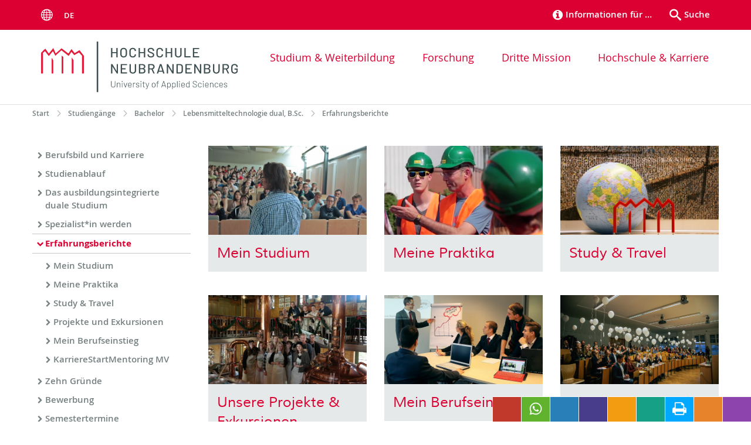

--- FILE ---
content_type: text/html; charset=utf-8
request_url: https://www.hs-nb.de/studiengaenge/bachelor/lebensmitteltechnologie-dual-bsc/einstiegspunkt-erfahrungsbereichte/
body_size: 11770
content:
<!DOCTYPE html>
<html lang="de">
<head>

<meta charset="utf-8">
<!-- 
	This website is powered by TYPO3 - inspiring people to share!
	TYPO3 is a free open source Content Management Framework initially created by Kasper Skaarhoj and licensed under GNU/GPL.
	TYPO3 is copyright 1998-2026 of Kasper Skaarhoj. Extensions are copyright of their respective owners.
	Information and contribution at https://typo3.org/
-->


<link rel="icon" href="/storages/hs-neubrandenburg/specialresources/hsnbFavicon.png" type="image/png">

<meta name="generator" content="TYPO3 CMS">
<meta name="robots" content="index,follow">
<meta name="keywords" content="Hochschule,Neubrandenburg">
<meta name="description" content="Hochschule Neubrandenburg">
<meta name="author" content="Hochschule Neubrandenburg">
<meta name="twitter:card" content="summary">
<meta name="revisit-after" content="7 days">
<meta name="msvalidate.01" content="43E7F377FD3F891564132EF1C390C599">
<meta name="abstract" content="Hochschule Neubrandenburg">


<link rel="stylesheet" href="/typo3temp/assets/themehsmv/css/import-7b4ac442a9ccb17cbc015e7b32f2e5daef480b3a1bf8fc5c91d0fb2cd3ebb3e6.css?1768468786" media="all">


<script src="/_assets/148958ec84de2f1bdb5fa5cc04e33673/Contrib/JsLibs/modernizr.min.js?1761648044"></script>
<script src="/_assets/148958ec84de2f1bdb5fa5cc04e33673/Contrib/JsLibs/jquery-3.6.4.min.js?1761648044"></script>



<title>Erfahrungsberichte - Hochschule Neubrandenburg</title>
<meta http-equiv="X-UA-Compatible" content="IE=edge">
<meta name="viewport" content="width=device-width, initial-scale=1.0, user-scalable=yes"><script type="text/javascript">function obscureAddMid() { document.write('@'); } function obscureAddEnd() { document.write('.'); }</script>
<link rel="canonical" href="https://www.hs-nb.de/studiengaenge/bachelor/lebensmitteltechnologie-dual-bsc/erfahrungsberichte/"/>
</head>
<body id="page-28585" class="pagets__ContentWithMenueSub">
<a class="skip-to-content-link button" href="#main" title="Zum Hauptinhalt">
	Zum Hauptinhalt
</a>
<a class="skip-to-content-link button" href="#footer" title="Zum Footer">
	Zum Footer
</a>
<div id="roadmap" tabindex="0" class="navigation-slidecontainer navigation-slidecontainer--roadmap">
			<div class="navigation-slidecontainer__content">
				<button class="close-button navigation-slidecontainer__close" aria-label="Schließen"></button>
				<div class="grid">
					<div class="grid__column grid__column--md-8 grid__column--md-push-4">
	<div id="c86658" class="grid csc-frame csc-frame-default csc-frame--type-b13-3cols-with-header-container">
		
    <div class="grid__column grid__column--md-4">
        
            
                
<div id="c86655" class="csc-frame csc-frame-default frame-type-text frame-layout-0"><p>Willkommen an der Hochschule Neubrandenburg. </p></div>



            
        
    </div>
    <div class="grid__column grid__column--md-4">
        
            
                
<div id="c257155" class="csc-frame csc-frame-default frame-type-menu_pages frame-layout-0"><ul class="csc-menu"><li><a href="/informationen-fuer/schueler-und-schuelerinnen-1/" title="Schüler und Schülerinnen"><span>Schüler und Schülerinnen</span></a></li><li><a href="/informationen-fuer/studieninteressierte/" title="Studieninteressierte"><span>Studieninteressierte</span></a></li><li><a href="/informationen-fuer/studierende/" title="Studierende"><span>Studierende</span></a></li><li><a href="/informationen-fuer/unternehmen/" title="Unternehmen"><span>Unternehmen</span></a></li></ul></div>



            
        
    </div>

    <div class="grid__column grid__column--md-4">
        
            
                
<div id="c257165" class="csc-frame csc-frame-default frame-type-menu_pages frame-layout-0"><ul class="csc-menu"><li><a href="/hochschule/aktuelles/nachrichten/" title="Medien"><span>Medien</span></a></li><li><a href="/studium-weiterbildung/weiterbildung/senioreninnen/" title="Lebenslanges Lernen"><span>Lebenslanges Lernen</span></a></li><li><a href="/hochschule/aktuelles/kinderhochschule/" title="Kinder"><span>Kinder</span></a></li></ul></div>



            
        
    </div>

	</div>

</div>
				</div>
			</div>
		</div>


	<div id="search" class="navigation-slidecontainer navigation-slidecontainer--search">
	<div class="navigation-slidecontainer__content">
		<button class="close-button navigation-slidecontainer__close" aria-label="Schließen"></button>
		<div class="grid">
			<div class="grid__column grid__column--md-8 grid__column--md-push-4">
				<form action="/finden/" enctype="multipart/form-data" method="get">
					<label class="h3-style" for="search-field">Suche</label>
					<input type="text" name="tx_solr[q]" id="search-field" />
					<button class="button button--red" type="submit" name="Submit">Absenden</button>
				</form>
			</div>
		</div>
	</div>
</div>





<div
	class="topbar"
	role="navigation"
	aria-label="Meta"
>
	<div class="topbar__wrapper">
		
			<div class="languagemenu-wrapper">
				<span class="languagemenu-wrapper__toggle">Menu</span>
				<ul class="languagemenu">
					
						
								<li
									class="languagemenu__item languagemenu__item--active"
								>
									de
								</li>
							
					
						
								
							
					
				</ul>
			</div>
		

		
		<div class="header__submenu"><ul class="header-submenu"><li class="header-submenu__item"><button aria-expanded="false" aria-controls="roadmap" data-content="roadmap" class="header-submenu__icon header-submenu__icon--info"><span>Informationen für …</span></button></li><li class="header-submenu__item"><button aria-expanded="false" aria-controls="search" data-content="search" class="header-submenu__icon header-submenu__icon--search"><span>Suche</span></button></li></ul></div>
	</div>
</div>


		<header class="header">
			<div class="header__content">
				
	<div class="header__content-left">
		<div class="logo"><a href="/" class="logo-main" aria-label="Zur Startseite"><img src="/storages/hs-neubrandenburg/specialresources/logo/Logo_HS_2022.svg" width="545" height="142"   alt="Hochschule Neubrandenburg" ></a></div>
		<div class="mobile-toggle">
	<button aria-label="Menu" id="mobile-toggle"><span></span></button>
</div>
	</div>
	<div class="header__content-right">
		
	<nav id="nav" aria-label="Haupt" class="navigation">
		<ul class="navigation-list navigation-list--flex navigation-list--fluid">
			
				
				
				
				
					
				

				<li class="navigation-list__item navigation-list__item--level-1" data-dropdown="true">
					
							<button class="navigation-list__item-toggle" aria-expanded="false">Studium &amp; Weiterbildung</button>
							
	<div class="navigation-list__dropdown">
		
		
			<div class="navigation-list__dropdown-content-teaser">
				
	<div id="c30695" class="grid csc-frame csc-frame-default csc-frame--type-b13-3cols-with-header-container">
		
    <div class="grid__column grid__column--md-4">
        
            
                
<div id="c30705" class="csc-frame csc-frame-default frame-type-image frame-layout-0"><div class="csc-textpic csc-textpic-responsive csc-textpic-center csc-textpic-above"><div class="csc-textpic-imagewrap" data-csc-images="1" data-csc-cols="1"><div class="csc-textpic-center-outer"><div class="csc-textpic-center-inner"><div class="csc-textpic-imagerow"><div class="media-element csc-textpic-imagecolumn"><figure class="media-element__image"><picture><source srcset="/storages/hs-neubrandenburg/Studium_Weiterbildung/Bilder/gewaechshaus.jpg" media="(max-width: 500px)"><source srcset="/storages/hs-neubrandenburg/Studium_Weiterbildung/Bilder/gewaechshaus.jpg" media="(max-width: 500px) AND (min-resolution: 192dpi)"><source srcset="/storages/hs-neubrandenburg/Studium_Weiterbildung/Bilder/gewaechshaus.jpg" media="(min-width: 501px) AND (max-width: 768px)"><source srcset="/storages/hs-neubrandenburg/Studium_Weiterbildung/Bilder/gewaechshaus.jpg" media="(min-width: 768px)"><img src="/storages/hs-neubrandenburg/Studium_Weiterbildung/Bilder/gewaechshaus.jpg" width="360" height="150" alt="" /></picture></figure></div></div></div></div></div></div></div>



            
        
    </div>
    <div class="grid__column grid__column--md-4">
        
            
                
<div id="c30701" class="csc-frame csc-frame-default frame-type-image frame-layout-0"><div class="csc-textpic csc-textpic-responsive csc-textpic-center csc-textpic-above"><div class="csc-textpic-imagewrap" data-csc-images="1" data-csc-cols="1"><div class="csc-textpic-center-outer"><div class="csc-textpic-center-inner"><div class="csc-textpic-imagerow"><div class="media-element csc-textpic-imagecolumn"><figure class="media-element__image"><picture><source srcset="/storages/hs-neubrandenburg/Studium_Weiterbildung/Bilder/hoersaal.jpg" media="(max-width: 500px)"><source srcset="/storages/hs-neubrandenburg/Studium_Weiterbildung/Bilder/hoersaal.jpg" media="(max-width: 500px) AND (min-resolution: 192dpi)"><source srcset="/storages/hs-neubrandenburg/Studium_Weiterbildung/Bilder/hoersaal.jpg" media="(min-width: 501px) AND (max-width: 768px)"><source srcset="/storages/hs-neubrandenburg/Studium_Weiterbildung/Bilder/hoersaal.jpg" media="(min-width: 768px)"><img src="/storages/hs-neubrandenburg/Studium_Weiterbildung/Bilder/hoersaal.jpg" width="360" height="150" alt="" /></picture></figure></div></div></div></div></div></div></div>



            
        
    </div>

    <div class="grid__column grid__column--md-4">
        
            
                
<div id="c30707" class="csc-frame csc-frame-default frame-type-image frame-layout-0"><div class="csc-textpic csc-textpic-responsive csc-textpic-center csc-textpic-above"><div class="csc-textpic-imagewrap" data-csc-images="1" data-csc-cols="1"><div class="csc-textpic-center-outer"><div class="csc-textpic-center-inner"><div class="csc-textpic-imagerow"><div class="media-element csc-textpic-imagecolumn"><figure class="media-element__image"><picture><source srcset="/storages/hs-neubrandenburg/Studium_Weiterbildung/Bilder/treppe.jpg" media="(max-width: 500px)"><source srcset="/storages/hs-neubrandenburg/Studium_Weiterbildung/Bilder/treppe.jpg" media="(max-width: 500px) AND (min-resolution: 192dpi)"><source srcset="/storages/hs-neubrandenburg/Studium_Weiterbildung/Bilder/treppe.jpg" media="(min-width: 501px) AND (max-width: 768px)"><source srcset="/storages/hs-neubrandenburg/Studium_Weiterbildung/Bilder/treppe.jpg" media="(min-width: 768px)"><img src="/storages/hs-neubrandenburg/Studium_Weiterbildung/Bilder/treppe.jpg" width="360" height="150" alt="" /></picture></figure></div></div></div></div></div></div></div>



            
        
    </div>

	</div>


			</div>
		
		<div class="navigation-list__dropdown-content navigation-list__dropdown-content--3-columns">
			
				<ul class="navigation-list">
					
					
					<li class="navigation-list__item navigation-list__item--level-2">
						<span class="navigation-list__headline">Vor dem Studium</span>
						<ul class="navigation-list">
							
								
								
								<li class="navigation-list__item navigation-list__item--level-3">
									
	
			<a href="/studium-weiterbildung/vor-dem-studium/studienangebot/" class="navigation-list__link">Studienangebot</a>
		

								</li>
							
								
								
								<li class="navigation-list__item navigation-list__item--level-3">
									
	
			<a href="/studium-weiterbildung/vor-dem-studium/studienberatung/" class="navigation-list__link">Studienberatung</a>
		

								</li>
							
								
								
								<li class="navigation-list__item navigation-list__item--level-3">
									
	
			<a href="/studium-weiterbildung/vor-dem-studium/bewerbung/" class="navigation-list__link">Bewerbung</a>
		

								</li>
							
								
								
								<li class="navigation-list__item navigation-list__item--level-3">
									
	
			<a href="/studium-weiterbildung/vor-dem-studium/zehn-gruende-fuer-neubrandenburg/" class="navigation-list__link">Zehn Gründe für Neubrandenburg</a>
		

								</li>
							
								
								
								<li class="navigation-list__item navigation-list__item--level-3">
									
	
			<a href="/studium-weiterbildung/vor-dem-studium/finanzierung-und-stipendien/" class="navigation-list__link">Finanzierung | Stipendien | Förderpreise</a>
		

								</li>
							
						</ul>
					</li>
				</ul>
			
				<ul class="navigation-list">
					
					
					<li class="navigation-list__item navigation-list__item--level-2">
						<span class="navigation-list__headline">Im Studium</span>
						<ul class="navigation-list">
							
								
								
								<li class="navigation-list__item navigation-list__item--level-3">
									
	
			<a href="/studium-weiterbildung/im-studium/informationen-fuer-erstsemester/" class="navigation-list__link">Informationen für Erstsemester</a>
		

								</li>
							
								
								
								<li class="navigation-list__item navigation-list__item--level-3">
									
	
			<a href="/studium-weiterbildung/im-studium/studiengaenge/" class="navigation-list__link">Studiengänge</a>
		

								</li>
							
								
								
								<li class="navigation-list__item navigation-list__item--level-3">
									
	
			<a href="/studium-weiterbildung/im-studium/semestertermine/" class="navigation-list__link">Semestertermine</a>
		

								</li>
							
								
								
								<li class="navigation-list__item navigation-list__item--level-3">
									
	
			<a href="/studium-weiterbildung/im-studium/vorlesungsverzeichnis/" class="navigation-list__link">Vorlesungsverzeichnis</a>
		

								</li>
							
								
								
								<li class="navigation-list__item navigation-list__item--level-3">
									
	
			<a href="/studium-weiterbildung/im-studium/studien-und-pruefungsangelegenheiten/" class="navigation-list__link">Studien- und Prüfungsangelegenheiten</a>
		

								</li>
							
								
								
								<li class="navigation-list__item navigation-list__item--level-3">
									
	
			<a href="/studium-weiterbildung/im-studium/studierendenwerk/" class="navigation-list__link">Studierendenwerk</a>
		

								</li>
							
								
								
								<li class="navigation-list__item navigation-list__item--level-3">
									
	
			<a href="/studium-weiterbildung/im-studium/studentische-selbstverwaltung/" class="navigation-list__link">Studentische Selbstverwaltung</a>
		

								</li>
							
								
								
								<li class="navigation-list__item navigation-list__item--level-3">
									
	
			<a href="/studium-weiterbildung/im-studium/gruendungslehre/" class="navigation-list__link">Gründungslehre</a>
		

								</li>
							
								
								
								<li class="navigation-list__item navigation-list__item--level-3">
									
	
			<a href="/studium-weiterbildung/im-studium/mentoring-programme/" class="navigation-list__link">Unterstützungsprogramme für Studierende</a>
		

								</li>
							
								
								
								<li class="navigation-list__item navigation-list__item--level-3">
									
	
			<a href="/studium-weiterbildung/im-studium/beratungsangebote/" class="navigation-list__link">Beratungsangebote</a>
		

								</li>
							
								
								
								<li class="navigation-list__item navigation-list__item--level-3">
									
	
			<a href="/studium-weiterbildung/im-studium/studium-plus/" class="navigation-list__link">Studium plus</a>
		

								</li>
							
								
								
								<li class="navigation-list__item navigation-list__item--level-3">
									
	
			<a href="/studium-weiterbildung/im-studium/international-office/" class="navigation-list__link">International Office</a>
		

								</li>
							
						</ul>
					</li>
				</ul>
			
				<ul class="navigation-list">
					
					
					<li class="navigation-list__item navigation-list__item--level-2">
						<span class="navigation-list__headline">Weiterbildung</span>
						<ul class="navigation-list">
							
								
								
								<li class="navigation-list__item navigation-list__item--level-3">
									
	
			<a href="/studium-weiterbildung/weiterbildung/zentrum-fuer-wissenschaftliche-weiterbildung/" class="navigation-list__link">Zentrum für wissenschaftliche Weiterbildung</a>
		

								</li>
							
								
								
								<li class="navigation-list__item navigation-list__item--level-3">
									
	
			<a href="/studium-weiterbildung/weiterbildung/weiterbildende-studiengaenge/" class="navigation-list__link">Berufsbegleitende, weiterbildende Studiengänge</a>
		

								</li>
							
								
								
								<li class="navigation-list__item navigation-list__item--level-3">
									
	
			<a href="/studium-weiterbildung/weiterbildung/zertifikatsstudien/" class="navigation-list__link">Hochschulzertifikate</a>
		

								</li>
							
								
								
								<li class="navigation-list__item navigation-list__item--level-3">
									
	
			<a href="/studium-weiterbildung/weiterbildung/gasthoererinnen/" class="navigation-list__link">Gasthörer*innen</a>
		

								</li>
							
								
								
								<li class="navigation-list__item navigation-list__item--level-3">
									
	
			<a href="/studium-weiterbildung/weiterbildung/senioreninnen/" class="navigation-list__link">Senioren*innen</a>
		

								</li>
							
								
								
								<li class="navigation-list__item navigation-list__item--level-3">
									
	
			<a href="/studium-weiterbildung/weiterbildung/finanzierungs-und-foerdermoeglichkeiten/" class="navigation-list__link">Finanzierungs- und Fördermöglichkeiten</a>
		

								</li>
							
								
								
								<li class="navigation-list__item navigation-list__item--level-3">
									
	
			<a href="/studium-weiterbildung/weiterbildung/kontakt/" class="navigation-list__link">Beratung und Information</a>
		

								</li>
							
								
								
								<li class="navigation-list__item navigation-list__item--level-3">
									
	
			<a href="/studium-weiterbildung/weiterbildung/studierende-werben-studierende/" class="navigation-list__link">Studierende werben Studierende</a>
		

								</li>
							
								
								
								<li class="navigation-list__item navigation-list__item--level-3">
									
	
			<a href="/studium-weiterbildung/digilehrbildung/" class="navigation-list__link">DigiLehrbildung</a>
		

								</li>
							
								
								
								<li class="navigation-list__item navigation-list__item--level-3">
									
	
			<a href="/studium-weiterbildung/weiterbildung/hochschuldidaktik-digital-lehren-und-lernen/" class="navigation-list__link">Hochschuldidaktik &amp; Digital Lehren und Lernen</a>
		

								</li>
							
						</ul>
					</li>
				</ul>
			
		</div>
	</div>

						
				</li>
			
				
				
				
				
					
				

				<li class="navigation-list__item navigation-list__item--level-1" data-dropdown="true">
					
							<button class="navigation-list__item-toggle" aria-expanded="false">Forschung</button>
							
	<div class="navigation-list__dropdown">
		
		
			<div class="navigation-list__dropdown-content-teaser">
				
	<div id="c30697" class="grid csc-frame csc-frame-default csc-frame--type-b13-3cols-with-header-container">
		
    <div class="grid__column grid__column--md-4">
        
            
                
<div id="c30719" class="csc-frame csc-frame-default frame-type-image frame-layout-0"><div class="csc-textpic csc-textpic-responsive csc-textpic-center csc-textpic-above"><div class="csc-textpic-imagewrap" data-csc-images="1" data-csc-cols="1"><div class="csc-textpic-center-outer"><div class="csc-textpic-center-inner"><div class="csc-textpic-imagerow"><div class="media-element csc-textpic-imagecolumn"><figure class="media-element__image"><picture><source srcset="/storages/hs-neubrandenburg/Forschung/Bilder/geoinf.jpg" media="(max-width: 500px)"><source srcset="/storages/hs-neubrandenburg/Forschung/Bilder/geoinf.jpg" media="(max-width: 500px) AND (min-resolution: 192dpi)"><source srcset="/storages/hs-neubrandenburg/Forschung/Bilder/geoinf.jpg" media="(min-width: 501px) AND (max-width: 768px)"><source srcset="/storages/hs-neubrandenburg/Forschung/Bilder/geoinf.jpg" media="(min-width: 768px)"><img src="/storages/hs-neubrandenburg/Forschung/Bilder/geoinf.jpg" width="360" height="150" alt="" /></picture></figure></div></div></div></div></div></div></div>



            
        
    </div>
    <div class="grid__column grid__column--md-4">
        
            
                
<div id="c30721" class="csc-frame csc-frame-default frame-type-image frame-layout-0"><div class="csc-textpic csc-textpic-responsive csc-textpic-center csc-textpic-above"><div class="csc-textpic-imagewrap" data-csc-images="1" data-csc-cols="1"><div class="csc-textpic-center-outer"><div class="csc-textpic-center-inner"><div class="csc-textpic-imagerow"><div class="media-element csc-textpic-imagecolumn"><figure class="media-element__image"><picture><source srcset="/storages/hs-neubrandenburg/Forschung/Bilder/stadt.jpg" media="(max-width: 500px)"><source srcset="/storages/hs-neubrandenburg/Forschung/Bilder/stadt.jpg" media="(max-width: 500px) AND (min-resolution: 192dpi)"><source srcset="/storages/hs-neubrandenburg/Forschung/Bilder/stadt.jpg" media="(min-width: 501px) AND (max-width: 768px)"><source srcset="/storages/hs-neubrandenburg/Forschung/Bilder/stadt.jpg" media="(min-width: 768px)"><img src="/storages/hs-neubrandenburg/Forschung/Bilder/stadt.jpg" width="360" height="150" alt="" /></picture></figure></div></div></div></div></div></div></div>



            
        
    </div>

    <div class="grid__column grid__column--md-4">
        
            
                
<div id="c30723" class="csc-frame csc-frame-default frame-type-image frame-layout-0"><div class="csc-textpic csc-textpic-responsive csc-textpic-center csc-textpic-above"><div class="csc-textpic-imagewrap" data-csc-images="1" data-csc-cols="1"><div class="csc-textpic-center-outer"><div class="csc-textpic-center-inner"><div class="csc-textpic-imagerow"><div class="media-element csc-textpic-imagecolumn"><figure class="media-element__image"><picture><source srcset="/storages/hs-neubrandenburg/Forschung/Bilder/labor.jpg" media="(max-width: 500px)"><source srcset="/storages/hs-neubrandenburg/Forschung/Bilder/labor.jpg" media="(max-width: 500px) AND (min-resolution: 192dpi)"><source srcset="/storages/hs-neubrandenburg/Forschung/Bilder/labor.jpg" media="(min-width: 501px) AND (max-width: 768px)"><source srcset="/storages/hs-neubrandenburg/Forschung/Bilder/labor.jpg" media="(min-width: 768px)"><img src="/storages/hs-neubrandenburg/Forschung/Bilder/labor.jpg" width="360" height="150" alt="" /></picture></figure></div></div></div></div></div></div></div>



            
        
    </div>

	</div>


			</div>
		
		<div class="navigation-list__dropdown-content navigation-list__dropdown-content--3-columns">
			
				<ul class="navigation-list">
					
					
					<li class="navigation-list__item navigation-list__item--level-2">
						<span class="navigation-list__headline">Forschung (neu)</span>
						<ul class="navigation-list">
							
								
								
								<li class="navigation-list__item navigation-list__item--level-3">
									
	
			<a href="/forschung/forschung-neu/kompetenzfelder-forschungsschwerpunkte/" class="navigation-list__link">Kompetenzfelder &amp; Forschungsschwerpunkte</a>
		

								</li>
							
								
								
								<li class="navigation-list__item navigation-list__item--level-3">
									
	
			<a href="/forschung/forschung-neu/forschungsprojekte-forschungsberichte/" class="navigation-list__link">Forschungsprojekte &amp; Forschungsberichte</a>
		

								</li>
							
								
								
								<li class="navigation-list__item navigation-list__item--level-3">
									
	
			<a href="/forschung/forschung-neu/transfer-kooperationen/" class="navigation-list__link">Transfer &amp; Kooperationen</a>
		

								</li>
							
								
								
								<li class="navigation-list__item navigation-list__item--level-3">
									
	
			<a href="/forschung/forschung-neu/nachwuchsfoerderung/" class="navigation-list__link">Wissenschaftlicher Nachwuchs</a>
		

								</li>
							
								
								
								<li class="navigation-list__item navigation-list__item--level-3">
									
	
			<a href="/forschung/forschung-neu/beratung-service/" class="navigation-list__link">Beratung &amp; Service</a>
		

								</li>
							
								
								
								<li class="navigation-list__item navigation-list__item--level-3">
									
	
			<a href="/forschung/forschung-neu/gute-wissenschaftliche-praxis/" class="navigation-list__link">Gute wissenschaftliche Praxis</a>
		

								</li>
							
						</ul>
					</li>
				</ul>
			
				<ul class="navigation-list">
					
					
					<li class="navigation-list__item navigation-list__item--level-2">
						<span class="navigation-list__headline">Schwerpunkte</span>
						<ul class="navigation-list">
							
								
								
								<li class="navigation-list__item navigation-list__item--level-3">
									
	
			<a href="/forschung/schwerpunkte/gesundheit-und-ernaehrung/" class="navigation-list__link">Gesundheit und Ernährung</a>
		

								</li>
							
								
								
								<li class="navigation-list__item navigation-list__item--level-3">
									
	
			<a href="/forschung/schwerpunkte/nachhaltiger-strukturwandel-und-umbau-von-laendlichen-regionen/" class="navigation-list__link">Nachhaltiger Strukturwandel und Umbau von ländlichen Regionen</a>
		

								</li>
							
						</ul>
					</li>
				</ul>
			
				<ul class="navigation-list">
					
					
					<li class="navigation-list__item navigation-list__item--level-2">
						<span class="navigation-list__headline">Forschung und Transfer</span>
						<ul class="navigation-list">
							
								
								
								<li class="navigation-list__item navigation-list__item--level-3">
									
	
			<a href="/forschung/forschung-und-transfer/kompetenzfelder/" class="navigation-list__link">Kompetenzfelder</a>
		

								</li>
							
								
								
								<li class="navigation-list__item navigation-list__item--level-3">
									
	
			<a href="/hiregion/" class="navigation-list__link">HiRegion - Hochschule in der Region</a>
		

								</li>
							
								
								
								<li class="navigation-list__item navigation-list__item--level-3">
									
	
			<a href="/forschung/forschung-und-transfer/eu-gefoerderte-projekte/" class="navigation-list__link">EU-geförderte Projekte</a>
		

								</li>
							
								
								
								<li class="navigation-list__item navigation-list__item--level-3">
									
	
			<a href="/forschung/forschung-und-transfer/fuer-forschende/" class="navigation-list__link">Für Forschende</a>
		

								</li>
							
								
								
								<li class="navigation-list__item navigation-list__item--level-3">
									
	
			<a href="/forschung/forschung-und-transfer/fuer-unternehmen/" class="navigation-list__link">Für Unternehmen</a>
		

								</li>
							
								
								
								<li class="navigation-list__item navigation-list__item--level-3">
									
	
			<a href="/forschung/forschung-und-transfer/ombudspersonen-und-kommission-fuer-gute-wissenschaftliche-praxis/" class="navigation-list__link">Ombudspersonen und Kommission für gute wissenschaftliche Praxis</a>
		

								</li>
							
								
								
								<li class="navigation-list__item navigation-list__item--level-3">
									
	
			<a href="/forschung/forschung-und-transfer/ethikkommission/" class="navigation-list__link">Ethikkommission</a>
		

								</li>
							
						</ul>
					</li>
				</ul>
			
				<ul class="navigation-list">
					
					
					<li class="navigation-list__item navigation-list__item--level-2">
						<span class="navigation-list__headline">Nachwuchsförderung</span>
						<ul class="navigation-list">
							
								
								
								<li class="navigation-list__item navigation-list__item--level-3">
									
	
			<a href="/forschung/nachwuchsfoerderung/promovieren/" class="navigation-list__link">Promovieren</a>
		

								</li>
							
								
								
								<li class="navigation-list__item navigation-list__item--level-3">
									
	
			<a href="/forschung/nachwuchsfoerderung/ideenwettbewerb-mv/" class="navigation-list__link">Ideenwettbewerb MV</a>
		

								</li>
							
								
								
								<li class="navigation-list__item navigation-list__item--level-3">
									
	
			<a href="/forschung/nachwuchsfoerderung/graduate-school/" class="navigation-list__link">Graduiertenforum FB SBE</a>
		

								</li>
							
						</ul>
					</li>
				</ul>
			
		</div>
	</div>

						
				</li>
			
				
				
				
				
					
				

				<li class="navigation-list__item navigation-list__item--level-1" data-dropdown="true">
					
							<button class="navigation-list__item-toggle" aria-expanded="false">Dritte Mission</button>
							
	<div class="navigation-list__dropdown">
		
		
			<div class="navigation-list__dropdown-content-teaser">
				
<div id="c1900213" class="csc-frame csc-frame-default frame-type-b13-container frame-layout-0"><div id="c1523879" class="grid csc-frame csc-frame-default csc-frame--type-b13-3cols-with-header-container"><div class="grid__column grid__column--md-4"><div id="c1523873" class="csc-frame csc-frame-default frame-type-image frame-layout-0"><div class="csc-textpic csc-textpic-responsive csc-textpic-center csc-textpic-above"><div class="csc-textpic-imagewrap" data-csc-images="1" data-csc-cols="1"><div class="csc-textpic-center-outer"><div class="csc-textpic-center-inner"><div class="csc-textpic-imagerow"><div class="media-element csc-textpic-imagecolumn"><figure class="media-element__image"><picture><source srcset="/storages/hs-neubrandenburg/institute/ikr/HiR/Dritte_Mission/top-nav_wissenschaft_fuer_alle.png" media="(max-width: 500px)"><source srcset="/storages/hs-neubrandenburg/institute/ikr/HiR/Dritte_Mission/top-nav_wissenschaft_fuer_alle.png" media="(max-width: 500px) AND (min-resolution: 192dpi)"><source srcset="/storages/hs-neubrandenburg/institute/ikr/HiR/Dritte_Mission/top-nav_wissenschaft_fuer_alle.png" media="(min-width: 501px) AND (max-width: 768px)"><source srcset="/storages/hs-neubrandenburg/institute/ikr/HiR/Dritte_Mission/top-nav_wissenschaft_fuer_alle.png" media="(min-width: 768px)"><img src="/storages/hs-neubrandenburg/institute/ikr/HiR/Dritte_Mission/top-nav_wissenschaft_fuer_alle.png" width="360" height="150" alt="" /></picture></figure></div></div></div></div></div></div></div></div><div class="grid__column grid__column--md-4"><div id="c1523881" class="csc-frame csc-frame-default frame-type-image frame-layout-0"><div class="csc-textpic csc-textpic-responsive csc-textpic-center csc-textpic-above"><div class="csc-textpic-imagewrap" data-csc-images="1" data-csc-cols="1"><div class="csc-textpic-center-outer"><div class="csc-textpic-center-inner"><div class="csc-textpic-imagerow"><div class="media-element csc-textpic-imagecolumn"><figure class="media-element__image"><picture><source srcset="/storages/hs-neubrandenburg/institute/ikr/HiR/Dritte_Mission/top-nav_projekte_und_kooperationen.png" media="(max-width: 500px)"><source srcset="/storages/hs-neubrandenburg/institute/ikr/HiR/Dritte_Mission/top-nav_projekte_und_kooperationen.png" media="(max-width: 500px) AND (min-resolution: 192dpi)"><source srcset="/storages/hs-neubrandenburg/institute/ikr/HiR/Dritte_Mission/top-nav_projekte_und_kooperationen.png" media="(min-width: 501px) AND (max-width: 768px)"><source srcset="/storages/hs-neubrandenburg/institute/ikr/HiR/Dritte_Mission/top-nav_projekte_und_kooperationen.png" media="(min-width: 768px)"><img src="/storages/hs-neubrandenburg/institute/ikr/HiR/Dritte_Mission/top-nav_projekte_und_kooperationen.png" width="360" height="150" alt="" /></picture></figure></div></div></div></div></div></div></div></div><div class="grid__column grid__column--md-4"><div id="c1523883" class="csc-frame csc-frame-default frame-type-image frame-layout-0"><div class="csc-textpic csc-textpic-responsive csc-textpic-center csc-textpic-above"><div class="csc-textpic-imagewrap" data-csc-images="1" data-csc-cols="1"><div class="csc-textpic-center-outer"><div class="csc-textpic-center-inner"><div class="csc-textpic-imagerow"><div class="media-element csc-textpic-imagecolumn"><figure class="media-element__image"><picture><source srcset="/storages/hs-neubrandenburg/institute/ikr/HiR/Dritte_Mission/top-nav_beratung_und_weiterbildung.png" media="(max-width: 500px)"><source srcset="/storages/hs-neubrandenburg/institute/ikr/HiR/Dritte_Mission/top-nav_beratung_und_weiterbildung.png" media="(max-width: 500px) AND (min-resolution: 192dpi)"><source srcset="/storages/hs-neubrandenburg/institute/ikr/HiR/Dritte_Mission/top-nav_beratung_und_weiterbildung.png" media="(min-width: 501px) AND (max-width: 768px)"><source srcset="/storages/hs-neubrandenburg/institute/ikr/HiR/Dritte_Mission/top-nav_beratung_und_weiterbildung.png" media="(min-width: 768px)"><img src="/storages/hs-neubrandenburg/institute/ikr/HiR/Dritte_Mission/top-nav_beratung_und_weiterbildung.png" width="360" height="150" alt="" /></picture></figure></div></div></div></div></div></div></div></div></div></div>


			</div>
		
		<div class="navigation-list__dropdown-content navigation-list__dropdown-content--3-columns">
			
				<ul class="navigation-list">
					
					
					<li class="navigation-list__item navigation-list__item--level-2">
						<span class="navigation-list__headline">Willkommen - Dritte Mission</span>
						<ul class="navigation-list">
							
								
								
								<li class="navigation-list__item navigation-list__item--level-3">
									
	
			<a href="/drittemission/" class="navigation-list__link">Die Dritte Mission der HS NB</a>
		

								</li>
							
								
								
								<li class="navigation-list__item navigation-list__item--level-3">
									
	
			<a href="/drittemission/nachrichten/" class="navigation-list__link">Nachrichten</a>
		

								</li>
							
						</ul>
					</li>
				</ul>
			
				<ul class="navigation-list">
					
					
					<li class="navigation-list__item navigation-list__item--level-2">
						<span class="navigation-list__headline">Wissenschaft für alle</span>
						<ul class="navigation-list">
							
								
								
								<li class="navigation-list__item navigation-list__item--level-3">
									
	
			<a href="https://www.hs-nb.de/studium-weiterbildung/weiterbildung/zentrum-fuer-wissenschaftliche-weiterbildung" class="navigation-list__link">Wissenschaftliche Weiterbildung</a>
		

								</li>
							
								
								
								<li class="navigation-list__item navigation-list__item--level-3">
									
	
			<a href="https://www.hs-nb.de/studium-weiterbildung/weiterbildung/weiterbildende-studiengaenge" class="navigation-list__link">Weiterbildende Studiengänge</a>
		

								</li>
							
								
								
								<li class="navigation-list__item navigation-list__item--level-3">
									
	
			<a href="https://www.hs-nb.de/studium-weiterbildung/weiterbildung/studium-ohne-abitur" class="navigation-list__link">Studieren ohne Abitur</a>
		

								</li>
							
								
								
								<li class="navigation-list__item navigation-list__item--level-3">
									
	
			<a href="https://www.hs-nb.de/studium-weiterbildung/weiterbildung/zertifikatsstudien" class="navigation-list__link">Weiterbildungsangebote mit Zertifikatsabschluss</a>
		

								</li>
							
								
								
								<li class="navigation-list__item navigation-list__item--level-3">
									
	
			<a href="https://www.hs-nb.de/?id=53447" class="navigation-list__link">Vorlesungen an besonderen Orten</a>
		

								</li>
							
								
								
								<li class="navigation-list__item navigation-list__item--level-3">
									
	
			<a href="https://www.hs-nb.de/studium-weiterbildung/weiterbildung/senioreninnen/" class="navigation-list__link">Seniorenhochschule</a>
		

								</li>
							
								
								
								<li class="navigation-list__item navigation-list__item--level-3">
									
	
			<a href="https://www.hs-nb.de/hiregion/handlungsfeld-bildung-und-sozialkapital/dialog-hs-gesellschaft-kunst/" class="navigation-list__link">Hochschule und Kunst</a>
		

								</li>
							
								
								
								<li class="navigation-list__item navigation-list__item--level-3">
									
	
			<a href="https://www.hs-nb.de/studium-weiterbildung/im-studium/studium-plus/" class="navigation-list__link">Studium Plus</a>
		

								</li>
							
								
								
								<li class="navigation-list__item navigation-list__item--level-3">
									
	
			<a href="https://www.hs-nb.de/studium-weiterbildung/weiterbildung/gasthoererinnen" class="navigation-list__link">Gasthörer*innen</a>
		

								</li>
							
						</ul>
					</li>
				</ul>
			
				<ul class="navigation-list">
					
					
					<li class="navigation-list__item navigation-list__item--level-2">
						<span class="navigation-list__headline">Transferstellen</span>
						<ul class="navigation-list">
							
								
								
								<li class="navigation-list__item navigation-list__item--level-3">
									
	
			<a href="https://www.hs-nb.de/hochschule/kooperationen/in-und-an-institute/" class="navigation-list__link">An- und In-Institute</a>
		

								</li>
							
								
								
								<li class="navigation-list__item navigation-list__item--level-3">
									
	
			<a href="https://www.hs-nb.de/hochschule/kooperationen/digitales-innovationzentrum-neubrandenburg/" class="navigation-list__link">DIZ: Digitales Innovationszentrum</a>
		

								</li>
							
								
								
								<li class="navigation-list__item navigation-list__item--level-3">
									
	
			<a href="https://www.hs-nb.de/informationen-fuer/unternehmen/" class="navigation-list__link">Für Unternehmen</a>
		

								</li>
							
								
								
								<li class="navigation-list__item navigation-list__item--level-3">
									
	
			<a href="https://www.hs-nb.de/studium-weiterbildung/im-studium/international-office/" class="navigation-list__link">ICC: International Career Service</a>
		

								</li>
							
								
								
								<li class="navigation-list__item navigation-list__item--level-3">
									
	
			<a href="https://www.hs-nb.de/fachbereich-soziale-arbeit-bildung-und-erziehung/forschungen-und-projekte/projekte/inklusionswirkstatt-mecklenburg-vorpommern-inklusiv/" class="navigation-list__link">InklusiV</a>
		

								</li>
							
								
								
								<li class="navigation-list__item navigation-list__item--level-3">
									
	
			<a href="https://www.hs-nb.de/forschung/forschung-und-transfer/fuer-forschende/" class="navigation-list__link">Referat Forschung</a>
		

								</li>
							
								
								
								<li class="navigation-list__item navigation-list__item--level-3">
									
	
			<a href="/institute/institut-fuer-kooperative-regionalentwicklung/transferstelle-daseinsvorsorge/" class="navigation-list__link">Transferstelle Daseinsvorsorge</a>
		

								</li>
							
								
								
								<li class="navigation-list__item navigation-list__item--level-3">
									
	
			<a href="https://www.zelt-nb.de/" class="navigation-list__link">ZELT gGmbH: Zentrum für Ernährung und Lebensmitteltechnologie</a>
		

								</li>
							
								
								
								<li class="navigation-list__item navigation-list__item--level-3">
									
	
			<a href="https://www.hs-nb.de/studium-weiterbildung/weiterbildung/zentrum-fuer-wissenschaftliche-weiterbildung/" class="navigation-list__link">ZWW</a>
		

								</li>
							
						</ul>
					</li>
				</ul>
			
				<ul class="navigation-list">
					
					
					<li class="navigation-list__item navigation-list__item--level-2">
						<span class="navigation-list__headline">Transfer mit Wirtschaft und Gesellschaft</span>
						<ul class="navigation-list">
							
								
								
								<li class="navigation-list__item navigation-list__item--level-3">
									
	
			<a href="https://www.hs-nb.de/hiregion/" class="navigation-list__link">Innovative Hochschule: HiRegion</a>
		

								</li>
							
								
								
								<li class="navigation-list__item navigation-list__item--level-3">
									
	
			<a href="https://www.hs-nb.de/forum-mv/" class="navigation-list__link">FORUM MV</a>
		

								</li>
							
								
								
								<li class="navigation-list__item navigation-list__item--level-3">
									
	
			<a href="https://www.hs-nb.de/drittemission/netzwerke-und-projekte/reallabore-und-lernnetzwerke/" class="navigation-list__link">Reallabore und Lernnetzwerke</a>
		

								</li>
							
								
								
								<li class="navigation-list__item navigation-list__item--level-3">
									
	
			<a href="https://www.hs-nb.de/hiregion/handlungsfeld-bildung-und-sozialkapital/dialog-hs-gesellschaft-kunst/reallaboratorium-dialog-kunst-und-wissenschaft/" class="navigation-list__link">Wissenschaft trifft Kunst</a>
		

								</li>
							
								
								
								<li class="navigation-list__item navigation-list__item--level-3">
									
	
			<a href="/studium-weiterbildung/digilehrbildung/" class="navigation-list__link">DigiLehrbildung</a>
		

								</li>
							
								
								
								<li class="navigation-list__item navigation-list__item--level-3">
									
	
			<a href="https://www.hs-nb.de/dorfmoderation" class="navigation-list__link">Dorfmoderation</a>
		

								</li>
							
								
								
								<li class="navigation-list__item navigation-list__item--level-3">
									
	
			<a href="https://www.hs-nb.de/institute/institut-fuer-kooperative-regionalentwicklung/forschungsschwerpunkt/aktuelle-projekte/" class="navigation-list__link">IKR – Institut für kooperative Regionalentwicklung</a>
		

								</li>
							
								
								
								<li class="navigation-list__item navigation-list__item--level-3">
									
	
			<a href="https://www.hs-nb.de/drittemission/netzwerke-und-projekte/projekte-der-institute" class="navigation-list__link">Projekte der Institute</a>
		

								</li>
							
								
								
								<li class="navigation-list__item navigation-list__item--level-3">
									
	
			<a href="https://www.hs-nb.de/index.php?id=170027" class="navigation-list__link">Projekte der Fachbereiche</a>
		

								</li>
							
								
								
								<li class="navigation-list__item navigation-list__item--level-3">
									
	
			<a href="/drittemission/netzwerke-und-projekte/lehre-in-der-region-studiprojekte/" class="navigation-list__link">Lehre in der Region – StudiProjekte</a>
		

								</li>
							
								
								
								<li class="navigation-list__item navigation-list__item--level-3">
									
	
			<a href="/institute/institut-fuer-kooperative-regionalentwicklung/gesellschaftliches-engagement/ehrenamt-und-hochschule/" class="navigation-list__link">Ehrenamt</a>
		

								</li>
							
						</ul>
					</li>
				</ul>
			
				<ul class="navigation-list">
					
					
					<li class="navigation-list__item navigation-list__item--level-2">
						<span class="navigation-list__headline">Beratung</span>
						<ul class="navigation-list">
							
								
								
								<li class="navigation-list__item navigation-list__item--level-3">
									
	
			<a href="https://www.hs-nb.de/studium-weiterbildung/weiterbildung/hochschulangehoerige/" class="navigation-list__link">Bildungsberatung</a>
		

								</li>
							
								
								
								<li class="navigation-list__item navigation-list__item--level-3">
									
	
			<a href="https://www.hs-nb.de/hiregion/handlungsfeld-bildung-und-sozialkapital/dialog-hs-gesellschaft-migration/" class="navigation-list__link">Bildungsberatung für Frauen mit Migrationshintergrund</a>
		

								</li>
							
								
								
								<li class="navigation-list__item navigation-list__item--level-3">
									
	
			<a href="https://www.hs-nb.de/forschung/nachwuchsfoerderung/ideenwettbewerb-mv/foerderprogramme/exist/" class="navigation-list__link">Gründungsberatung</a>
		

								</li>
							
								
								
								<li class="navigation-list__item navigation-list__item--level-3">
									
	
			<a href="https://www.hs-nb.de/institute/institut-fuer-kooperative-regionalentwicklung/transferstelle-daseinsvorsorge/informationen-aus-der-welt-der-daseinsvorsorge/" class="navigation-list__link">Infoportal Transferstelle Daseinsvorsorge</a>
		

								</li>
							
								
								
								<li class="navigation-list__item navigation-list__item--level-3">
									
	
			<a href="https://www.hs-nb.de/fachbereich-soziale-arbeit-bildung-und-erziehung/forschungen-und-projekte/projekte/inklusionswirkstatt-mecklenburg-vorpommern-inklusiv/" class="navigation-list__link">Inklusion</a>
		

								</li>
							
								
								
								<li class="navigation-list__item navigation-list__item--level-3">
									
	
			<a href="https://www.hs-nb.de/hiregion/handlungsfeld-bildung-und-sozialkapital/dialog-hs-gesellschaft-migration/" class="navigation-list__link">Psychosoziale Beratung für geflüchtete Menschen und Migrant*innen</a>
		

								</li>
							
						</ul>
					</li>
				</ul>
			
		</div>
	</div>

						
				</li>
			
				
				
				
				
					
				

				<li class="navigation-list__item navigation-list__item--level-1" data-dropdown="true">
					
							<button class="navigation-list__item-toggle" aria-expanded="false">Hochschule &amp; Karriere</button>
							
	<div class="navigation-list__dropdown">
		
		
			<div class="navigation-list__dropdown-content-teaser">
				
	<div id="c30699" class="grid csc-frame csc-frame-default csc-frame--type-b13-3cols-with-header-container">
		
    <div class="grid__column grid__column--md-4">
        
            
                
<div id="c30725" class="csc-frame csc-frame-default frame-type-image frame-layout-0"><div class="csc-textpic csc-textpic-responsive csc-textpic-center csc-textpic-above"><div class="csc-textpic-imagewrap" data-csc-images="1" data-csc-cols="1"><div class="csc-textpic-center-outer"><div class="csc-textpic-center-inner"><div class="csc-textpic-imagerow"><div class="media-element csc-textpic-imagecolumn"><figure class="media-element__image"><picture><source srcset="/storages/hs-neubrandenburg/Hochschule/Bilder/marienkirche.jpg" media="(max-width: 500px)"><source srcset="/storages/hs-neubrandenburg/Hochschule/Bilder/marienkirche.jpg" media="(max-width: 500px) AND (min-resolution: 192dpi)"><source srcset="/storages/hs-neubrandenburg/Hochschule/Bilder/marienkirche.jpg" media="(min-width: 501px) AND (max-width: 768px)"><source srcset="/storages/hs-neubrandenburg/Hochschule/Bilder/marienkirche.jpg" media="(min-width: 768px)"><img src="/storages/hs-neubrandenburg/Hochschule/Bilder/marienkirche.jpg" width="360" height="150" alt="" /></picture></figure></div></div></div></div></div></div></div>



            
        
    </div>
    <div class="grid__column grid__column--md-4">
        
            
                
<div id="c30729" class="csc-frame csc-frame-default frame-type-image frame-layout-0"><div class="csc-textpic csc-textpic-responsive csc-textpic-center csc-textpic-above"><div class="csc-textpic-imagewrap" data-csc-images="1" data-csc-cols="1"><div class="csc-textpic-center-outer"><div class="csc-textpic-center-inner"><div class="csc-textpic-imagerow"><div class="media-element csc-textpic-imagecolumn"><figure class="media-element__image"><picture><source srcset="/storages/hs-neubrandenburg/Hochschule/Bilder/khs.jpg" media="(max-width: 500px)"><source srcset="/storages/hs-neubrandenburg/Hochschule/Bilder/khs.jpg" media="(max-width: 500px) AND (min-resolution: 192dpi)"><source srcset="/storages/hs-neubrandenburg/Hochschule/Bilder/khs.jpg" media="(min-width: 501px) AND (max-width: 768px)"><source srcset="/storages/hs-neubrandenburg/Hochschule/Bilder/khs.jpg" media="(min-width: 768px)"><img src="/storages/hs-neubrandenburg/Hochschule/Bilder/khs.jpg" width="360" height="150" alt="" /></picture></figure></div></div></div></div></div></div></div>



            
        
    </div>

    <div class="grid__column grid__column--md-4">
        
            
                
<div id="c30727" class="csc-frame csc-frame-default frame-type-image frame-layout-0"><div class="csc-textpic csc-textpic-responsive csc-textpic-center csc-textpic-above"><div class="csc-textpic-imagewrap" data-csc-images="1" data-csc-cols="1"><div class="csc-textpic-center-outer"><div class="csc-textpic-center-inner"><div class="csc-textpic-imagerow"><div class="media-element csc-textpic-imagecolumn"><figure class="media-element__image"><picture><source srcset="/storages/hs-neubrandenburg/Hochschule/Bilder/H2_Ost.jpg" media="(max-width: 500px)"><source srcset="/storages/hs-neubrandenburg/Hochschule/Bilder/H2_Ost.jpg" media="(max-width: 500px) AND (min-resolution: 192dpi)"><source srcset="/storages/hs-neubrandenburg/Hochschule/Bilder/H2_Ost.jpg" media="(min-width: 501px) AND (max-width: 768px)"><source srcset="/storages/hs-neubrandenburg/Hochschule/Bilder/H2_Ost.jpg" media="(min-width: 768px)"><img src="/storages/hs-neubrandenburg/Hochschule/Bilder/H2_Ost.jpg" width="360" height="150" alt="" /></picture></figure></div></div></div></div></div></div></div>



            
        
    </div>

	</div>


			</div>
		
		<div class="navigation-list__dropdown-content navigation-list__dropdown-content--3-columns">
			
				<ul class="navigation-list">
					
					
					<li class="navigation-list__item navigation-list__item--level-2">
						<span class="navigation-list__headline">Aktuelles</span>
						<ul class="navigation-list">
							
								
								
								<li class="navigation-list__item navigation-list__item--level-3">
									
	
			<a href="/hochschule/ueber-uns/profil/wir-sind-hochschule-1/" class="navigation-list__link">Wir sind Hochschule</a>
		

								</li>
							
								
								
								<li class="navigation-list__item navigation-list__item--level-3">
									
	
			<a href="/hochschule/aktuelles/wiekhaus-nr-13/" class="navigation-list__link">Wiekhaus Nr. 13</a>
		

								</li>
							
								
								
								<li class="navigation-list__item navigation-list__item--level-3">
									
	
			<a href="/hochschule/aktuelles/nachrichten/" class="navigation-list__link">Nachrichten</a>
		

								</li>
							
								
								
								<li class="navigation-list__item navigation-list__item--level-3">
									
	
			<a href="/hochschule/aktuelles/gemeinsam-fuer-demokratische-grundwerte-diversitaet-und-wissenschaftsfreiheit/" class="navigation-list__link">Gemeinsam für demokratische Grundwerte, Diversität und Wissenschaftsfreiheit</a>
		

								</li>
							
								
								
								<li class="navigation-list__item navigation-list__item--level-3">
									
	
			<a href="/hochschule/aktuelles/termine-und-veranstaltungen/" class="navigation-list__link">Termine und Veranstaltungen</a>
		

								</li>
							
								
								
								<li class="navigation-list__item navigation-list__item--level-3">
									
	
			<a href="/hochschule/aktuelles/karriereportal/" class="navigation-list__link">Karriereportal</a>
		

								</li>
							
								
								
								<li class="navigation-list__item navigation-list__item--level-3">
									
	
			<a href="/hochschule/aktuelles/youtube-kanal/" class="navigation-list__link">YouTube-Kanal</a>
		

								</li>
							
								
								
								<li class="navigation-list__item navigation-list__item--level-3">
									
	
			<a href="/hochschule/aktuelles/kinderhochschule/" class="navigation-list__link">Kinderhochschule</a>
		

								</li>
							
								
								
								<li class="navigation-list__item navigation-list__item--level-3">
									
	
			<a href="/hochschule/aktuelles/hochschul-wanderbank/" class="navigation-list__link">Hochschul-Wanderbank</a>
		

								</li>
							
								
								
								<li class="navigation-list__item navigation-list__item--level-3">
									
	
			<a href="/hochschule/aktuelles/vergebene-auftraege/" class="navigation-list__link">Vergebene Aufträge</a>
		

								</li>
							
						</ul>
					</li>
				</ul>
			
				<ul class="navigation-list">
					
					
					<li class="navigation-list__item navigation-list__item--level-2">
						<span class="navigation-list__headline">Über uns</span>
						<ul class="navigation-list">
							
								
								
								<li class="navigation-list__item navigation-list__item--level-3">
									
	
			<a href="/hochschule/ueber-uns/profil/" class="navigation-list__link">Profil</a>
		

								</li>
							
								
								
								<li class="navigation-list__item navigation-list__item--level-3">
									
	
			<a href="/hochschule/ueber-uns/hochschulleitung/" class="navigation-list__link">Hochschulleitung</a>
		

								</li>
							
								
								
								<li class="navigation-list__item navigation-list__item--level-3">
									
	
			<a href="/hochschule/ueber-uns/gremien/" class="navigation-list__link">Gremien und Beauftragte</a>
		

								</li>
							
								
								
								<li class="navigation-list__item navigation-list__item--level-3">
									
	
			<a href="/hochschule/ueber-uns/interessenvertretungen/" class="navigation-list__link">Interessenvertretungen</a>
		

								</li>
							
								
								
								<li class="navigation-list__item navigation-list__item--level-3">
									
	
			<a href="/hochschule/ueber-uns/personenverzeichnis/" class="navigation-list__link">Personenverzeichnis</a>
		

								</li>
							
								
								
								<li class="navigation-list__item navigation-list__item--level-3">
									
	
			<a href="/hochschule/ueber-uns/gleichstellung/" class="navigation-list__link">Gleichstellung</a>
		

								</li>
							
								
								
								<li class="navigation-list__item navigation-list__item--level-3">
									
	
			<a href="/hochschule/ueber-uns/familiengerechte-hochschule/" class="navigation-list__link">Familiengerechte Hochschule</a>
		

								</li>
							
								
								
								<li class="navigation-list__item navigation-list__item--level-3">
									
	
			<a href="/hochschule/ueber-uns/chancengerechtigkeit-diversity/" class="navigation-list__link">Chancengerechtigkeit &amp; Diversity</a>
		

								</li>
							
								
								
								<li class="navigation-list__item navigation-list__item--level-3">
									
	
			<a href="/hochschule/ueber-uns/antidiskriminierung/" class="navigation-list__link">Antidiskriminierung</a>
		

								</li>
							
								
								
								<li class="navigation-list__item navigation-list__item--level-3">
									
	
			<a href="/hochschule/ueber-uns/gesunde-hochschule/" class="navigation-list__link">Gesunde Hochschule</a>
		

								</li>
							
								
								
								<li class="navigation-list__item navigation-list__item--level-3">
									
	
			<a href="/hochschule/ueber-uns/digitale-transformation/" class="navigation-list__link">Digitale Transformation</a>
		

								</li>
							
						</ul>
					</li>
				</ul>
			
				<ul class="navigation-list">
					
					
					<li class="navigation-list__item navigation-list__item--level-2">
						<span class="navigation-list__headline">Fachbereiche</span>
						<ul class="navigation-list">
							
								
								
								<li class="navigation-list__item navigation-list__item--level-3">
									
	
			<a href="/fachbereich-agrarwirtschaft-und-lebensmittelwissenschaften/" class="navigation-list__link">Agrarwirtschaft und Lebensmittelwissenschaften</a>
		

								</li>
							
								
								
								<li class="navigation-list__item navigation-list__item--level-3">
									
	
			<a href="/fachbereich-gesundheit-pflege-management/" class="navigation-list__link">Gesundheit, Pflege, Management</a>
		

								</li>
							
								
								
								<li class="navigation-list__item navigation-list__item--level-3">
									
	
			<a href="/fachbereich-landschaftswissenschaften-und-geomatik/" class="navigation-list__link">Landschaftswissenschaften und Geomatik</a>
		

								</li>
							
								
								
								<li class="navigation-list__item navigation-list__item--level-3">
									
	
			<a href="/fachbereich-soziale-arbeit-bildung-und-erziehung/" class="navigation-list__link">Soziale Arbeit, Bildung und Erziehung</a>
		

								</li>
							
						</ul>
					</li>
				</ul>
			
				<ul class="navigation-list">
					
					
					<li class="navigation-list__item navigation-list__item--level-2">
						<span class="navigation-list__headline">Kooperationen</span>
						<ul class="navigation-list">
							
								
								
								<li class="navigation-list__item navigation-list__item--level-3">
									
	
			<a href="/hochschule/kooperationen/in-und-an-institute/" class="navigation-list__link">In- und An-Institute</a>
		

								</li>
							
								
								
								<li class="navigation-list__item navigation-list__item--level-3">
									
	
			<a href="/hochschule/kooperationen/kooperationspartner/" class="navigation-list__link">Kooperationspartner</a>
		

								</li>
							
								
								
								<li class="navigation-list__item navigation-list__item--level-3">
									
	
			<a href="/hochschule/kooperationen/hochschulfoerderverein/" class="navigation-list__link">Hochschulförderverein</a>
		

								</li>
							
						</ul>
					</li>
				</ul>
			
				<ul class="navigation-list">
					
					
					<li class="navigation-list__item navigation-list__item--level-2">
						<span class="navigation-list__headline">Dezernate &amp; Zentrale Einrichtungen</span>
						<ul class="navigation-list">
							
								
								
								<li class="navigation-list__item navigation-list__item--level-3">
									
	
			<a href="/hochschule/dezernate-zentrale-einrichtungen/verwaltung-und-ansprechpartner/" class="navigation-list__link">Verwaltung und Ansprechpartner</a>
		

								</li>
							
								
								
								<li class="navigation-list__item navigation-list__item--level-3">
									
	
			<a href="/bibliothek/" class="navigation-list__link">Hochschulbibliothek</a>
		

								</li>
							
								
								
								<li class="navigation-list__item navigation-list__item--level-3">
									
	
			<a href="/zimt/" class="navigation-list__link">Zentrum für Informations - und Medientechnologie</a>
		

								</li>
							
								
								
								<li class="navigation-list__item navigation-list__item--level-3">
									
	
			<a href="/hochschule/dezernate-zentrale-einrichtungen/sprachenzentrum/" class="navigation-list__link">Sprachenzentrum</a>
		

								</li>
							
								
								
								<li class="navigation-list__item navigation-list__item--level-3">
									
	
			<a href="/hochschule/dezernate-zentrale-einrichtungen/hbl/" class="navigation-list__link">Zentrum für berufliche Lehrer*innenbildung</a>
		

								</li>
							
						</ul>
					</li>
				</ul>
			
				<ul class="navigation-list">
					
					
					<li class="navigation-list__item navigation-list__item--level-2">
						<span class="navigation-list__headline">Campus</span>
						<ul class="navigation-list">
							
								
								
								<li class="navigation-list__item navigation-list__item--level-3">
									
	
			<a href="/hochschule/campus/lageplan/" class="navigation-list__link">Lageplan</a>
		

								</li>
							
								
								
								<li class="navigation-list__item navigation-list__item--level-3">
									
	
			<a href="/hochschule/campus/campus-von-oben/" class="navigation-list__link">Campus von oben</a>
		

								</li>
							
								
								
								<li class="navigation-list__item navigation-list__item--level-3">
									
	
			<a href="/hochschule/campus/mensa-und-cafeteria/" class="navigation-list__link">Mensa und Caféteria</a>
		

								</li>
							
								
								
								<li class="navigation-list__item navigation-list__item--level-3">
									
	
			<a href="/hochschule/campus/sport-an-der-hochschule/" class="navigation-list__link">Sport an der Hochschule</a>
		

								</li>
							
						</ul>
					</li>
				</ul>
			
		</div>
	</div>

						
				</li>
			
		</ul>
	</nav>






	</div>

			</div>
		</header>
	

<!--TYPO3SEARCH_begin-->

		
	
		<div class="container breadcrumb-wrapper" role="navigation" aria-label="Brotkrumen"><ul class="breadcrumb" itemscope itemtype="http://schema.org/BreadcrumbList"><li class="breadcrumb__item" itemprop="itemListElement" itemscope itemtype="http://schema.org/ListItem"><a href="/" itemprop="item"><span itemprop="name">Start</span><meta itemprop="position" content="1" /></a></li><li class="breadcrumb__item" itemprop="itemListElement" itemscope itemtype="http://schema.org/ListItem"><a href="/studium-weiterbildung/vor-dem-studium/studienangebot/" itemprop="item"><span itemprop="name">Studiengänge</span><meta itemprop="position" content="2" /></a></li><li class="breadcrumb__item" itemprop="itemListElement" itemscope itemtype="http://schema.org/ListItem"><a href="/studiengaenge/bachelor/" itemprop="item"><span itemprop="name">Bachelor</span><meta itemprop="position" content="3" /></a></li><li class="breadcrumb__item" itemprop="itemListElement" itemscope itemtype="http://schema.org/ListItem"><a href="/studiengaenge/bachelor/lebensmitteltechnologie-dual-bsc/" itemprop="item"><span itemprop="name">Lebensmitteltechnologie dual, B.Sc.</span><meta itemprop="position" content="4" /></a></li><li class="breadcrumb__item" itemprop="itemListElement" itemscope itemtype="http://schema.org/ListItem"><span itemprop="name">Erfahrungsberichte</span><meta itemprop="position" content="5" /></li></ul></div>
	

		<main id="main" class="main-content">
			<div class="section section--white">
				<div class="container">
					<div class="grid">
						<div class="column-1 grid__column grid__column--md-3">
							<div role="navigation" aria-label="Unterseiten"><a href="/studiengaenge/bachelor/lebensmitteltechnologie-dual-bsc/" class="navigation-backlink navigation-backlink--only-mobile">Lebensmitteltechnologie dual, B.Sc.</a><ul class="navigation-sub"><li class="navigation-sub__item navigation-sub__item--no1"><a href="/studiengaenge/bachelor/lebensmitteltechnologie-dual-bsc/berufsbild-und-karriere/">Berufsbild und Karriere</a></li><li class="navigation-sub__item navigation-sub__item--no1"><a href="/studiengaenge/bachelor/lebensmitteltechnologie-dual-bsc/die-modelle-im-ueberblick/">Studienablauf</a></li><li class="navigation-sub__item navigation-sub__item--no1"><a href="/studiengaenge/bachelor/lebensmitteltechnologie-dual-bsc/das-ausbildungsintegrierte-duale-studium/">Das ausbildungsintegrierte duale Studium</a></li><li class="navigation-sub__item navigation-sub__item--no1"><a href="/studiengaenge/bachelor/lebensmitteltechnologie-dual-bsc/speziin-werden/">Spezialist*in werden</a></li><li class="navigation-sub__item"><span class="navigation-sub__headline navigation-sub__headline--active"> Erfahrungsberichte </span><ul class="navigation-sub"><li class="navigation-sub__item navigation-sub__item--no2"><a href="/studiengaenge/bachelor/lebensmitteltechnologie-dual-bsc/einstiegspunkt-erfahrungsbereichte/studiengaenge/bachelor/lebensmitteltechnologie-bsc/erfahrungsberichte/mein-studium/">Mein Studium</a></li><li class="navigation-sub__item navigation-sub__item--no2"><a href="/studiengaenge/bachelor/lebensmitteltechnologie-dual-bsc/einstiegspunkt-erfahrungsbereichte/studiengaenge/bachelor/lebensmitteltechnologie-bsc/erfahrungsberichte/meine-praktika/">Meine Praktika</a></li><li class="navigation-sub__item navigation-sub__item--no2"><a href="/studiengaenge/bachelor/lebensmitteltechnologie-dual-bsc/einstiegspunkt-erfahrungsbereichte/studiengaenge/master/lebensmittel-und-bioprodukttechnologie-msc/erfahrungsberichte/study-travel/">Study & Travel</a></li><li class="navigation-sub__item navigation-sub__item--no2"><a href="/studiengaenge/bachelor/lebensmitteltechnologie-dual-bsc/einstiegspunkt-erfahrungsbereichte/studiengaenge/bachelor/lebensmitteltechnologie-bsc/erfahrungsberichte/ips-und-projekte/">Projekte und Exkursionen</a></li><li class="navigation-sub__item navigation-sub__item--no2"><a href="/studiengaenge/bachelor/lebensmitteltechnologie-dual-bsc/einstiegspunkt-erfahrungsbereichte/studiengaenge/bachelor/lebensmitteltechnologie-bsc/erfahrungsberichte/mein-berufseinstieg/">Mein Berufseinstieg</a></li><li class="navigation-sub__item navigation-sub__item--no2"><a href="/studiengaenge/bachelor/lebensmitteltechnologie-dual-bsc/einstiegspunkt-erfahrungsbereichte/studiengaenge/bachelor/lebensmitteltechnologie-bsc/karrierestart-mentoringprogramm/">KarriereStartMentoring MV</a></li></ul></li><li class="navigation-sub__item navigation-sub__item--no1"><a href="/studiengaenge/bachelor/lebensmitteltechnologie-dual-bsc/zehn-gruende-fuer-neubrandenburg/">Zehn Gründe</a></li><li class="navigation-sub__item navigation-sub__item--no1"><a href="/studiengaenge/bachelor/lebensmitteltechnologie-dual-bsc/bewerbung/">Bewerbung</a></li><li class="navigation-sub__item navigation-sub__item--no1"><a href="/studiengaenge/bachelor/lebensmitteltechnologie-dual-bsc/semestertermine/">Semestertermine</a></li><li class="navigation-sub__item navigation-sub__item--no1"><a href="/studiengaenge/bachelor/lebensmitteltechnologie-dual-bsc/pruefungsausschuss/">Prüfungsausschuss</a></li><li class="navigation-sub__item navigation-sub__item--no1"><a href="/studiengaenge/bachelor/lebensmitteltechnologie-dual-bsc/aktuelles/">Mitteilungen</a></li><li class="navigation-sub__item navigation-sub__item--no1"><a href="/studiengaenge/bachelor/lebensmitteltechnologie-dual-bsc/forschung/">Forschung</a></li><li class="navigation-sub__item navigation-sub__item--no1"><a href="/studiengaenge/bachelor/lebensmitteltechnologie-dual-bsc/unser-team/unsere-v/">Unsere Videos</a></li><li class="navigation-sub__item navigation-sub__item--no1"><a href="/studiengaenge/bachelor/lebensmitteltechnologie-dual-bsc/unser-team/">Unser Team</a></li><li class="navigation-sub__item navigation-sub__item--no1"><a href="/studiengaenge/bachelor/lebensmitteltechnologie-dual-bsc/download/unsere-instagram-kanaele/">Unsere Instagram-Kanäle</a></li><li class="navigation-sub__item navigation-sub__item--no1"><a href="/studiengaenge/bachelor/lebensmitteltechnologie-dual-bsc/download/">Downloads</a></li></ul></div>
						</div>
						<div class="column-2 grid__column grid__column--md-9">
							
		
	<div id="c1984033" class="grid csc-frame csc-frame-default csc-frame--type-b13-3cols-with-header-container">
		
    <div class="grid__column grid__column--md-4">
        
            
                <a href="/studiengaenge/bachelor/lebensmitteltechnologie-dual-bsc/einstiegspunkt-erfahrungsbereichte/studiengaenge/bachelor/lebensmitteltechnologie-bsc/erfahrungsberichte/mein-studium/" class="teaserbox">
								
	
		
		
				
				
			

		
			
					
				
			<div class="teaserbox__image">
				<picture>
					<source srcset="/storages/hs-neubrandenburg/_processed_/5/4/csm_Hoersaal_411481c8c9.jpg" media="(max-width: 500px)">
					<source srcset="/storages/hs-neubrandenburg/_processed_/5/4/csm_Hoersaal_2479d3410e.jpg" media="(max-width: 500px) AND (min-resolution: 192dpi)">
					<source srcset="/storages/hs-neubrandenburg/_processed_/5/4/csm_Hoersaal_3b12352777.jpg" media="(min-width: 501px) AND (max-width: 768px)">
					<source srcset="/storages/hs-neubrandenburg/_processed_/5/4/csm_Hoersaal_f7e1215234.jpg" media="(min-width: 768px)">
					<img alt="Mein Studium" src="/storages/hs-neubrandenburg/_processed_/5/4/csm_Hoersaal_f7e1215234.jpg" width="1200" height="675" />
				</picture>

				

			</div>
		
	
	<div class="teaserbox__content">
		
			
					
					<h3 class="hyphenate h2-style">Mein Studium</h3>
				
		
		
	</div>

							</a>
            
        
    </div>
    <div class="grid__column grid__column--md-4">
        
            
                <a href="/studiengaenge/bachelor/lebensmitteltechnologie-dual-bsc/einstiegspunkt-erfahrungsbereichte/studiengaenge/bachelor/lebensmitteltechnologie-bsc/erfahrungsberichte/meine-praktika/" class="teaserbox">
								
	
		
		
				
				
			

		
			
					
				
			<div class="teaserbox__image">
				<picture>
					<source srcset="/storages/hs-neubrandenburg/_processed_/4/a/csm_Praktikum2_0d626e1c57.png" media="(max-width: 500px)">
					<source srcset="/storages/hs-neubrandenburg/_processed_/4/a/csm_Praktikum2_b966cea30d.png" media="(max-width: 500px) AND (min-resolution: 192dpi)">
					<source srcset="/storages/hs-neubrandenburg/_processed_/4/a/csm_Praktikum2_6415bf1fab.png" media="(min-width: 501px) AND (max-width: 768px)">
					<source srcset="/storages/hs-neubrandenburg/_processed_/4/a/csm_Praktikum2_82a06b9890.png" media="(min-width: 768px)">
					<img alt="Meine Praktika" src="/storages/hs-neubrandenburg/_processed_/4/a/csm_Praktikum2_82a06b9890.png" width="898" height="505" />
				</picture>

				

			</div>
		
	
	<div class="teaserbox__content">
		
			
					
					<h3 class="hyphenate h2-style">Meine Praktika</h3>
				
		
		
	</div>

							</a>
            
        
    </div>

    <div class="grid__column grid__column--md-4">
        
            
                <a href="/studiengaenge/bachelor/lebensmitteltechnologie-dual-bsc/einstiegspunkt-erfahrungsbereichte/studiengaenge/master/lebensmittel-und-bioprodukttechnologie-msc/erfahrungsberichte/study-travel/" class="teaserbox">
								
	
		
		
				
				
			

		
			
					
				
			<div class="teaserbox__image">
				<picture>
					<source srcset="/storages/hs-neubrandenburg/_processed_/7/c/csm_Travel_66580de722.jpg" media="(max-width: 500px)">
					<source srcset="/storages/hs-neubrandenburg/_processed_/7/c/csm_Travel_d3d0a956a6.jpg" media="(max-width: 500px) AND (min-resolution: 192dpi)">
					<source srcset="/storages/hs-neubrandenburg/_processed_/7/c/csm_Travel_73582d73ed.jpg" media="(min-width: 501px) AND (max-width: 768px)">
					<source srcset="/storages/hs-neubrandenburg/_processed_/7/c/csm_Travel_f72a476d44.jpg" media="(min-width: 768px)">
					<img alt="Study &amp; Travel" src="/storages/hs-neubrandenburg/_processed_/7/c/csm_Travel_f72a476d44.jpg" width="1169" height="657" />
				</picture>

				

			</div>
		
	
	<div class="teaserbox__content">
		
			
					
					<h3 class="hyphenate h2-style">Study & Travel</h3>
				
		
		
	</div>

							</a>
            
        
    </div>

	</div>


	<div id="c1979437" class="grid csc-frame csc-frame-default csc-frame--type-b13-3cols-with-header-container">
		
    <div class="grid__column grid__column--md-4">
        
            
                <a title="" target="" class="teaserbox" href="/studiengaenge/bachelor/lebensmitteltechnologie-dual-bsc/einstiegspunkt-erfahrungsbereichte/studiengaenge/bachelor/lebensmitteltechnologie-bsc/erfahrungsberichte/ips-und-projekte/">
						
	
		
		
				
				
			

		
			
					
				
			<div class="teaserbox__image">
				<picture>
					<source srcset="/storages/hs-neubrandenburg/_processed_/a/5/csm_Brauerkurs_SAM_6983_0700c4ffc3.jpg" media="(max-width: 500px)">
					<source srcset="/storages/hs-neubrandenburg/_processed_/a/5/csm_Brauerkurs_SAM_6983_281722bf33.jpg" media="(max-width: 500px) AND (min-resolution: 192dpi)">
					<source srcset="/storages/hs-neubrandenburg/_processed_/a/5/csm_Brauerkurs_SAM_6983_ffb77c4347.jpg" media="(min-width: 501px) AND (max-width: 768px)">
					<source srcset="/storages/hs-neubrandenburg/_processed_/a/5/csm_Brauerkurs_SAM_6983_93a216076c.jpg" media="(min-width: 768px)">
					<img alt="Unsere Projekte &amp; Exkursionen" src="/storages/hs-neubrandenburg/_processed_/a/5/csm_Brauerkurs_SAM_6983_93a216076c.jpg" width="1200" height="674" />
				</picture>

				

			</div>
		
	
	<div class="teaserbox__content">
		
			
					
					<h3 class="hyphenate h2-style">Unsere Projekte & Exkursionen</h3>
				
		
		
	</div>

					</a>
            
        
    </div>
    <div class="grid__column grid__column--md-4">
        
            
                <a href="/studiengaenge/bachelor/lebensmitteltechnologie-dual-bsc/einstiegspunkt-erfahrungsbereichte/studiengaenge/bachelor/lebensmitteltechnologie-bsc/erfahrungsberichte/mein-berufseinstieg/" class="teaserbox">
								
	
		
		
				
				
			

		
			
					
				
			<div class="teaserbox__image">
				<picture>
					<source srcset="/storages/hs-neubrandenburg/_processed_/8/1/csm_Berufseinstieg_8bd642ee86.jpg" media="(max-width: 500px)">
					<source srcset="/storages/hs-neubrandenburg/_processed_/8/1/csm_Berufseinstieg_5985f3d875.jpg" media="(max-width: 500px) AND (min-resolution: 192dpi)">
					<source srcset="/storages/hs-neubrandenburg/_processed_/8/1/csm_Berufseinstieg_b8f1f8bb12.jpg" media="(min-width: 501px) AND (max-width: 768px)">
					<source srcset="/storages/hs-neubrandenburg/_processed_/8/1/csm_Berufseinstieg_e2d25b6530.jpg" media="(min-width: 768px)">
					<img alt="Mein Berufseinstieg" src="/storages/hs-neubrandenburg/_processed_/8/1/csm_Berufseinstieg_e2d25b6530.jpg" width="1200" height="676" />
				</picture>

				

			</div>
		
	
	<div class="teaserbox__content">
		
			
					
					<h3 class="hyphenate h2-style">Mein Berufseinstieg</h3>
				
		
		
	</div>

							</a>
            
        
    </div>

    <div class="grid__column grid__column--md-4">
        
            
                <a title="" target="" class="teaserbox" href="/studiengaenge/bachelor/lebensmitteltechnologie-dual-bsc/einstiegspunkt-erfahrungsbereichte/studiengaenge/bachelor/lebensmitteltechnologie-bsc/karrierestart-mentoringprogramm/">
						
	
		
		
				
				
			

		
			
					
				
			<div class="teaserbox__image">
				<picture>
					<source srcset="/storages/hs-neubrandenburg/_processed_/4/0/csm_Mentoring__3__4cde4712ac.jpg" media="(max-width: 500px)">
					<source srcset="/storages/hs-neubrandenburg/_processed_/4/0/csm_Mentoring__3__1dd5de952c.jpg" media="(max-width: 500px) AND (min-resolution: 192dpi)">
					<source srcset="/storages/hs-neubrandenburg/_processed_/4/0/csm_Mentoring__3__4848446527.jpg" media="(min-width: 501px) AND (max-width: 768px)">
					<source srcset="/storages/hs-neubrandenburg/_processed_/4/0/csm_Mentoring__3__d32b923f30.jpg" media="(min-width: 768px)">
					<img alt="KarriereStartMentoring M-V" src="/storages/hs-neubrandenburg/_processed_/4/0/csm_Mentoring__3__d32b923f30.jpg" width="1200" height="675" />
				</picture>

				

			</div>
		
	
	<div class="teaserbox__content">
		
			
					
					<h3 class="hyphenate h2-style">KarriereStartMentoring M-V</h3>
				
		
		
	</div>

					</a>
            
        
    </div>

	</div>


	
						</div>
					</div>
				</div>
			</div>
		</main>

	
<!--TYPO3SEARCH_end-->

<footer id="footer" class="footer">
	
		<div class="footer-column footer-column--light">
			<div class="footer__content-wrapper">
				
	<div id="c146131" class="grid csc-frame csc-frame-default csc-frame--type-b13-4cols-with-header-container hidden-print">
		
    <div class="grid__column grid__column--md-3">
        
            
                
<div id="c75782" class="csc-frame csc-frame-default frame-type-header frame-layout-0"><div class="csc-header"><h4 class="h2-style">
				Häufig verwendet
			</h4></div></div>



            
        
            
                
<div id="c75783" class="csc-frame csc-frame-default frame-type-menu_pages frame-layout-0"><ul class="csc-menu"><li><a href="/studium-weiterbildung/vor-dem-studium/studienangebot/" title="Studienangebot"><span>Studienangebot</span></a></li><li><a href="/studium-weiterbildung/vor-dem-studium/bewerbung/" title="Bewerbung"><span>Bewerbung</span></a></li><li><a href="/bibliothek/" title="Hochschulbibliothek"><span>Hochschulbibliothek</span></a></li><li><a href="/zimt/" title="Zentrum für Informations - und Medientechnologie"><span>Zentrum für Informations - und Medientechnologie</span></a></li><li><a href="/hochschule/dezernate-zentrale-einrichtungen/sprachenzentrum/" title="Sprachenzentrum"><span>Sprachenzentrum</span></a></li></ul></div>



            
        
            
                
<div id="c75784" class="csc-frame csc-frame-default frame-type-menu_pages frame-layout-0"><ul class="csc-menu"><li><a href="/studium-weiterbildung/im-studium/vorlesungsverzeichnis/" title="Vorlesungsverzeichnis"><span>Vorlesungsverzeichnis</span></a></li><li><a href="/studium-weiterbildung/im-studium/studium-plus/" title="Studium plus"><span>Studium plus</span></a></li><li><a href="/studium-weiterbildung/im-studium/international-office/" title="International Office"><span>International Office</span></a></li></ul></div>



            
        
    </div>

    <div class="grid__column grid__column--md-3">
        
            
                
<div id="c143205" class="csc-frame csc-frame-default frame-type-header frame-layout-0"><div class="csc-header"><h4 class="h2-style">
				Social Media
			</h4></div></div>



            
        
            
                
	<div id="c260809" class="grid csc-frame csc-frame-default csc-frame--type-b13-3cols-with-header-container">
		
    <div class="grid__column grid__column--md-4 grid__column--sm-4 grid__column--xs-4 grid__column--lg-4">
        
            
                
<div id="c146137" class="csc-frame csc-frame-default frame-type-image frame-layout-0"><div class="csc-textpic csc-textpic-responsive csc-textpic-center csc-textpic-above"><div class="csc-textpic-imagewrap" data-csc-images="1" data-csc-cols="1"><div class="csc-textpic-center-outer"><div class="csc-textpic-center-inner"><div class="csc-textpic-imagerow"><div class="media-element csc-textpic-imagecolumn"><figure class="media-element__image"><a href="https://www.youtube.com/user/HsNbTv/ _blank" target="_blank" rel="noreferrer" title="Der Channel der Hochschule Neubrandenburg bei YouTube"><picture><source srcset="/storages/hs-neubrandenburg/_processed_/9/9/csm_Icon_Youtube_6fa5d8850d.png" media="(max-width: 500px)"><source srcset="/storages/hs-neubrandenburg/specialresources/someIcons/2025/Icon_Youtube.png" media="(max-width: 500px) AND (min-resolution: 192dpi)"><source srcset="/storages/hs-neubrandenburg/specialresources/someIcons/2025/Icon_Youtube.png" media="(min-width: 501px) AND (max-width: 768px)"><source srcset="/storages/hs-neubrandenburg/specialresources/someIcons/2025/Icon_Youtube.png" media="(min-width: 768px)"><img title="Der Channel der Hochschule Neubrandenburg bei YouTube" src="/storages/hs-neubrandenburg/specialresources/someIcons/2025/Icon_Youtube.png" width="512" height="512" alt="" /></picture></a></figure></div></div></div></div></div></div></div>



            
        
            
                
<div id="c434079" class="csc-frame csc-frame-default frame-type-image frame-layout-0"><div class="csc-textpic csc-textpic-responsive csc-textpic-center csc-textpic-above"><div class="csc-textpic-imagewrap" data-csc-images="1" data-csc-cols="1"><div class="csc-textpic-center-outer"><div class="csc-textpic-center-inner"><div class="csc-textpic-imagerow"><div class="media-element csc-textpic-imagecolumn"><figure class="media-element__image"><a href="https://www.instagram.com/hochschuleneubrandenburg/ _blank" target="_blank" rel="noreferrer"><picture><source srcset="/storages/hs-neubrandenburg/_processed_/a/1/csm_Icon_Instagram_69f55cf903.png" media="(max-width: 500px)"><source srcset="/storages/hs-neubrandenburg/_processed_/a/1/csm_Icon_Instagram_d35147783b.png" media="(max-width: 500px) AND (min-resolution: 192dpi)"><source srcset="/storages/hs-neubrandenburg/specialresources/someIcons/2025/Icon_Instagram.png" media="(min-width: 501px) AND (max-width: 768px)"><source srcset="/storages/hs-neubrandenburg/specialresources/someIcons/2025/Icon_Instagram.png" media="(min-width: 768px)"><img src="/storages/hs-neubrandenburg/specialresources/someIcons/2025/Icon_Instagram.png" width="640" height="480" alt="" /></picture></a></figure></div></div></div></div></div></div></div>



            
        
    </div>
    <div class="grid__column grid__column--md-4 grid__column--sm-4 grid__column--xs-4 grid__column--lg-4">
        
            
                
<div id="c260889" class="csc-frame csc-frame-default frame-type-image frame-layout-0"><div class="csc-textpic csc-textpic-responsive csc-textpic-center csc-textpic-above"><div class="csc-textpic-imagewrap" data-csc-images="1" data-csc-cols="1"><div class="csc-textpic-center-outer"><div class="csc-textpic-center-inner"><div class="csc-textpic-imagerow"><div class="media-element csc-textpic-imagecolumn"><figure class="media-element__image"><a href="https://www.facebook.com/hochschule.neubrandenburg/?fref=ts" target="_blank" rel="noreferrer" title="Das Profil der Hochschule Neubrandenburg bei Facebook"><picture><source srcset="/storages/hs-neubrandenburg/_processed_/a/a/csm_Icon_Facebook2_32cb7712fa.png" media="(max-width: 500px)"><source srcset="/storages/hs-neubrandenburg/specialresources/someIcons/2025/Icon_Facebook2.png" media="(max-width: 500px) AND (min-resolution: 192dpi)"><source srcset="/storages/hs-neubrandenburg/specialresources/someIcons/2025/Icon_Facebook2.png" media="(min-width: 501px) AND (max-width: 768px)"><source srcset="/storages/hs-neubrandenburg/specialresources/someIcons/2025/Icon_Facebook2.png" media="(min-width: 768px)"><img title="Das Profil der Hochschule Neubrandenburg bei Facebook" alt="Logo von Facebook" src="/storages/hs-neubrandenburg/specialresources/someIcons/2025/Icon_Facebook2.png" width="480" height="480" /></picture></a></figure></div></div></div></div></div></div></div>



            
        
    </div>

    <div class="grid__column grid__column--md-4 grid__column--sm-4 grid__column--xs-4 grid__column--lg-4">
        
    </div>

	</div>


            
        
            
                
<div id="c260799" class="csc-frame csc-frame-default frame-type-header frame-layout-0"><div class="csc-header"><h4 class="h2-style">
				Unsere App
			</h4></div></div>



            
        
            
                
	<div id="c260813" class="grid csc-frame csc-frame-default csc-frame--type-b13-2cols-with-header-container">
		
    <div class="grid__column grid__column--md-6 grid__column--sm-6 grid__column--xs-6 grid__column--lg-6">
        
            
                
<div id="c260805" class="csc-frame csc-frame-default frame-type-image frame-layout-0"><div class="csc-textpic csc-textpic-responsive csc-textpic-center csc-textpic-above"><div class="csc-textpic-imagewrap" data-csc-images="3" data-csc-cols="1"><div class="csc-textpic-center-outer"><div class="csc-textpic-center-inner"><div class="csc-textpic-imagerow"><div class="media-element csc-textpic-imagecolumn"><figure class="media-element__image"><picture><source srcset="/storages/hs-neubrandenburg/Footer/uninow-app/logouninow_color.svg" media="(max-width: 500px)"><source srcset="/storages/hs-neubrandenburg/Footer/uninow-app/logouninow_color.svg" media="(max-width: 500px) AND (min-resolution: 192dpi)"><source srcset="/storages/hs-neubrandenburg/Footer/uninow-app/logouninow_color.svg" media="(min-width: 501px) AND (max-width: 768px)"><source srcset="/storages/hs-neubrandenburg/Footer/uninow-app/logouninow_color.svg" media="(min-width: 768px)"><img src="/storages/hs-neubrandenburg/Footer/uninow-app/logouninow_color.svg" width="233" height="61" alt="" /></picture></figure></div></div><div class="csc-textpic-imagerow"><div class="media-element csc-textpic-imagecolumn"><figure class="media-element__image"><a href="https://play.google.com/store/apps/details?id=de.mocama.UniNow" target="_blank" rel="noreferrer"><picture><source srcset="/storages/hs-neubrandenburg/_processed_/f/7/csm_google-play-badge_14023058d0.png" media="(max-width: 500px)"><source srcset="/storages/hs-neubrandenburg/Footer/uninow-app/google-play-badge.png" media="(max-width: 500px) AND (min-resolution: 192dpi)"><source srcset="/storages/hs-neubrandenburg/Footer/uninow-app/google-play-badge.png" media="(min-width: 501px) AND (max-width: 768px)"><source srcset="/storages/hs-neubrandenburg/Footer/uninow-app/google-play-badge.png" media="(min-width: 768px)"><img src="/storages/hs-neubrandenburg/Footer/uninow-app/google-play-badge.png" width="564" height="168" alt="" /></picture></a></figure></div></div><div class="csc-textpic-imagerow"><div class="media-element csc-textpic-imagecolumn"><figure class="media-element__image"><a href="https://itunes.apple.com/de/app/uninow-bequem-durchs-studium/id969806189?mt=8" target="_blank" rel="noreferrer"><picture><source srcset="/storages/hs-neubrandenburg/_processed_/b/8/csm_app-store-badge_761cab7630.png" media="(max-width: 500px)"><source srcset="/storages/hs-neubrandenburg/Footer/uninow-app/app-store-badge.png" media="(max-width: 500px) AND (min-resolution: 192dpi)"><source srcset="/storages/hs-neubrandenburg/Footer/uninow-app/app-store-badge.png" media="(min-width: 501px) AND (max-width: 768px)"><source srcset="/storages/hs-neubrandenburg/Footer/uninow-app/app-store-badge.png" media="(min-width: 768px)"><img src="/storages/hs-neubrandenburg/Footer/uninow-app/app-store-badge.png" width="503" height="168" alt="" /></picture></a></figure></div></div></div></div></div></div></div>



            
        
    </div>

    <div class="grid__column grid__column--md-6 grid__column--sm-6 grid__column--xs-6 grid__column--lg-6">
        
    </div>

	</div>


            
        
    </div>

    <div class="grid__column grid__column--md-3">
        
            
                
<div id="c75781" class="csc-frame csc-frame-default frame-type-header frame-layout-0"><div class="csc-header"><h4 class="h2-style">
				Kontakt
			</h4></div></div>



            
        
            
                
<div id="c75780" class="csc-frame csc-frame-default frame-type-text frame-layout-0"><p>Haus- und Lieferadresse<br>Hochschule Neubrandenburg<br>Brodaer Straße 2<br>17033 Neubrandenburg
</p><p>Telefon: <a href="tel:+4939556930" title="Öffnet internen Link">+49 395 5693-0</a><br>Fax: <a href="tel:+4939556939999" title="Öffnet internen Link">+49 395 5693-9999</a></p></div>



            
        
            
                
<div id="c329019" class="csc-frame csc-frame-default frame-type-text frame-layout-0"><p><a href="/hochschule/campus/lageplan/" title="Öffnet internen Link" class="internal-link">Lageplan</a><br><a href="/meta-informationen/datenschutz/" title="Öffnet internen Link" class="internal-link">Datenschutz</a><br><a href="/barrierefreiheit/" title="Öffnet internen Link" class="internal-link">Erklärung zur Barrierefreiheit</a><br><a href="/meta-informationen/impressum/" title="Öffnet internen Link" class="internal-link">Impressum</a></p></div>



            
        
    </div>

    <div class="grid__column grid__column--md-3">
        
            
                
<div id="c100975" class="csc-frame csc-frame-default frame-type-header frame-layout-0"><div class="csc-header"><h4 class="h2-style">
				Service
			</h4></div></div>



            
        
            
                
<div id="c100978" class="csc-frame csc-frame-default frame-type-text frame-layout-0"><ul><li><a href="/hochschule/ueber-uns/personenverzeichnis/" title="Öffnet internen Link" class="internal-link">Personenverzeichnis</a></li><li><a href="/studium-weiterbildung/vor-dem-studium/studienberatung/whatsapp-chat/" title="Öffnet internen Link" class="internal-link">WhatsApp-Chat</a></li><li><a href="https://sb-online.hs-nb.de" target="_blank" title="Öffnet die Selbstbedienungsfunktionen für Studierende" class="external-link" rel="noreferrer">SB-Online</a></li><li><a href="/zimt/it-dienste/online-dienste/elearning/" title="Öffnet internen Link" class="internal-link">eLearning</a></li><li><a href="https://portal.hs-nb.de" target="_blank" title="Öffnet das Portal der Hochschule Neubrandenburg" class="external-link" rel="noreferrer">Portal</a></li><li><a href="https://www.hs-nb.de/zimt/it-dienste/basis-dienste/drucken-kopieren-scannen/" target="_blank" title="Öffnet internen Link" class="external-link">Print-Service-Online</a></li><li><a href="https://webmail.hs-nb.de" target="_blank" title="Öffnet den Webmailer der Hochschule" class="external-link" rel="noreferrer">Webmail</a></li><li><a href="https://www.stw-greifswald.de/essen/speiseplan/mensa-neubrandenburg" target="_top" title="Öffnet externen Link" class="external-link">Speiseplan</a></li></ul></div>



            
        
    </div>

	</div>


			</div>
		</div>
	

	
		<div class="footer-column footer-column--dark">
			<div class="footer__content-wrapper">
				
	<div id="c111793" class="grid csc-frame csc-frame-default csc-frame--type-b13-2cols-with-header-container hidden-print">
		
    <div class="grid__column grid__column--md-6 grid__column--sm-6 grid__column--xs-12">
        
            
                
	<div id="c75786" class="grid csc-frame csc-frame-default csc-frame--type-b13-4cols-with-header-container grid--stretch">
		
    <div class="grid__column grid__column--md-3 grid__column--sm-3 grid__column--xs-3">
        
            
                
<div id="c75787" class="csc-frame csc-frame-default frame-type-image frame-layout-0"><div class="csc-textpic csc-textpic-responsive csc-textpic-center csc-textpic-above"><div class="csc-textpic-imagewrap" data-csc-images="1" data-csc-cols="1"><div class="csc-textpic-center-outer"><div class="csc-textpic-center-inner"><div class="csc-textpic-imagerow"><div class="media-element csc-textpic-imagecolumn"><figure class="media-element__image"><a href="/hochschule/ueber-uns/familiengerechte-hochschule/"><picture><source srcset="/storages/hs-neubrandenburg/_processed_/7/3/csm_FidH_Logo_Mitglied-BPC_58041ea913.jpg" media="(max-width: 500px)"><source srcset="/storages/hs-neubrandenburg/_processed_/7/3/csm_FidH_Logo_Mitglied-BPC_afdd6ffc48.jpg" media="(max-width: 500px) AND (min-resolution: 192dpi)"><source srcset="/storages/hs-neubrandenburg/_processed_/7/3/csm_FidH_Logo_Mitglied-BPC_141b60aade.jpg" media="(min-width: 501px) AND (max-width: 768px)"><source srcset="/storages/hs-neubrandenburg/Footer/FidH_Logo_Mitglied-BPC.jpg" media="(min-width: 768px)"><img src="/storages/hs-neubrandenburg/Footer/FidH_Logo_Mitglied-BPC.jpg" width="1041" height="458" alt="" /></picture></a></figure></div></div></div></div></div></div></div>



            
        
    </div>

    <div class="grid__column grid__column--md-3 grid__column--sm-3 grid__column--xs-3">
        
            
                
<div id="c471247" class="csc-frame csc-frame-default frame-type-image frame-layout-0"><div class="csc-textpic csc-textpic-responsive csc-textpic-center csc-textpic-above"><div class="csc-textpic-imagewrap" data-csc-images="1" data-csc-cols="1"><div class="csc-textpic-center-outer"><div class="csc-textpic-center-inner"><div class="csc-textpic-imagerow"><div class="media-element csc-textpic-imagecolumn"><figure class="media-element__image"><a href="/studium-weiterbildung/im-studium/international-office/"><picture><source srcset="/storages/hs-neubrandenburg/Footer/Siegel-Audit-kompakt_xl.jpg" media="(max-width: 500px)"><source srcset="/storages/hs-neubrandenburg/Footer/Siegel-Audit-kompakt_xl.jpg" media="(max-width: 500px) AND (min-resolution: 192dpi)"><source srcset="/storages/hs-neubrandenburg/Footer/Siegel-Audit-kompakt_xl.jpg" media="(min-width: 501px) AND (max-width: 768px)"><source srcset="/storages/hs-neubrandenburg/Footer/Siegel-Audit-kompakt_xl.jpg" media="(min-width: 768px)"><img src="/storages/hs-neubrandenburg/Footer/Siegel-Audit-kompakt_xl.jpg" width="220" height="220" alt="" /></picture></a></figure></div></div></div></div></div></div></div>



            
        
    </div>

    <div class="grid__column grid__column--md-3 grid__column--sm-3 grid__column--xs-3">
        
            
                
<div id="c331365" class="csc-frame csc-frame-default frame-type-image frame-layout-0"><div class="csc-textpic csc-textpic-responsive csc-textpic-center csc-textpic-above"><div class="csc-textpic-imagewrap" data-csc-images="1" data-csc-cols="1"><div class="csc-textpic-center-outer"><div class="csc-textpic-center-inner"><div class="csc-textpic-imagerow"><div class="media-element csc-textpic-imagecolumn"><figure class="media-element__image"><picture><source srcset="/storages/hs-neubrandenburg/Footer/Deutschlandstipendium_Hochschule_340px_padding.png" media="(max-width: 500px)"><source srcset="/storages/hs-neubrandenburg/Footer/Deutschlandstipendium_Hochschule_340px_padding.png" media="(max-width: 500px) AND (min-resolution: 192dpi)"><source srcset="/storages/hs-neubrandenburg/Footer/Deutschlandstipendium_Hochschule_340px_padding.png" media="(min-width: 501px) AND (max-width: 768px)"><source srcset="/storages/hs-neubrandenburg/Footer/Deutschlandstipendium_Hochschule_340px_padding.png" media="(min-width: 768px)"><img src="/storages/hs-neubrandenburg/Footer/Deutschlandstipendium_Hochschule_340px_padding.png" width="340" height="140" alt="" /></picture></figure></div></div></div></div></div></div></div>



            
        
    </div>

    <div class="grid__column grid__column--md-3 grid__column--sm-3 grid__column--xs-3">
        
            
                
<div id="c471225" class="csc-frame csc-frame-default frame-type-image frame-layout-0"><div class="csc-textpic csc-textpic-responsive csc-textpic-center csc-textpic-above"><div class="csc-textpic-imagewrap" data-csc-images="1" data-csc-cols="1"><div class="csc-textpic-center-outer"><div class="csc-textpic-center-inner"><div class="csc-textpic-imagerow"><div class="media-element csc-textpic-imagecolumn"><figure class="media-element__image"><picture><source srcset="/storages/hs-neubrandenburg/Footer/Weltoffene_Hochschule.jpg" media="(max-width: 500px)"><source srcset="/storages/hs-neubrandenburg/Footer/Weltoffene_Hochschule.jpg" media="(max-width: 500px) AND (min-resolution: 192dpi)"><source srcset="/storages/hs-neubrandenburg/Footer/Weltoffene_Hochschule.jpg" media="(min-width: 501px) AND (max-width: 768px)"><source srcset="/storages/hs-neubrandenburg/Footer/Weltoffene_Hochschule.jpg" media="(min-width: 768px)"><img src="/storages/hs-neubrandenburg/Footer/Weltoffene_Hochschule.jpg" width="340" height="140" alt="" /></picture></figure></div></div></div></div></div></div></div>



            
        
    </div>

	</div>


            
        
    </div>

    <div class="grid__column grid__column--md-6 grid__column--sm-6 grid__column--xs-12">
        
            
                
	<div id="c111795" class="grid csc-frame csc-frame-default csc-frame--type-b13-4cols-with-header-container">
		
    <div class="grid__column grid__column--md-3 grid__column--sm-3 grid__column--xs-3">
        
            
                
<div id="c75789" class="csc-frame csc-frame-default frame-type-image frame-layout-0"><div class="csc-textpic csc-textpic-responsive csc-textpic-center csc-textpic-above"><div class="csc-textpic-imagewrap" data-csc-images="1" data-csc-cols="1"><div class="csc-textpic-center-outer"><div class="csc-textpic-center-inner"><div class="csc-textpic-imagerow"><div class="media-element csc-textpic-imagecolumn"><figure class="media-element__image"><a href="https://www.neubrandenburg.de/" target="_blank" rel="noreferrer"><picture><source srcset="/storages/hs-neubrandenburg/_processed_/1/1/csm_Logo-Stadt-Neubrandenburg-2023_ab299818c2.png" media="(max-width: 500px)"><source srcset="/storages/hs-neubrandenburg/_processed_/1/1/csm_Logo-Stadt-Neubrandenburg-2023_fc5ecc52f0.png" media="(max-width: 500px) AND (min-resolution: 192dpi)"><source srcset="/storages/hs-neubrandenburg/_processed_/1/1/csm_Logo-Stadt-Neubrandenburg-2023_e2d8ac5d97.png" media="(min-width: 501px) AND (max-width: 768px)"><source srcset="/storages/hs-neubrandenburg/Footer/Logo-Stadt-Neubrandenburg-2023.png" media="(min-width: 768px)"><img src="/storages/hs-neubrandenburg/Footer/Logo-Stadt-Neubrandenburg-2023.png" width="900" height="270" alt="" /></picture></a></figure></div></div></div></div></div></div></div>



            
        
    </div>

    <div class="grid__column grid__column--md-3 grid__column--sm-3 grid__column--xs-3">
        
            
                
<div id="c111800" class="csc-frame csc-frame-default frame-type-image frame-layout-0"><div class="csc-textpic csc-textpic-responsive csc-textpic-center csc-textpic-above"><div class="csc-textpic-imagewrap" data-csc-images="1" data-csc-cols="1"><div class="csc-textpic-center-outer"><div class="csc-textpic-center-inner"><div class="csc-textpic-imagerow"><div class="media-element csc-textpic-imagecolumn"><figure class="media-element__image"><a href="http://www.mecklenburg-vorpommern.de/" target="_blank" rel="noreferrer"><picture><source srcset="/storages/hs-neubrandenburg/Footer/MV_Logo_transparent_2023.png" media="(max-width: 500px)"><source srcset="/storages/hs-neubrandenburg/Footer/MV_Logo_transparent_2023.png" media="(max-width: 500px) AND (min-resolution: 192dpi)"><source srcset="/storages/hs-neubrandenburg/Footer/MV_Logo_transparent_2023.png" media="(min-width: 501px) AND (max-width: 768px)"><source srcset="/storages/hs-neubrandenburg/Footer/MV_Logo_transparent_2023.png" media="(min-width: 768px)"><img src="/storages/hs-neubrandenburg/Footer/MV_Logo_transparent_2023.png" width="235" height="129" alt="" /></picture></a></figure></div></div></div></div></div></div></div>



            
        
    </div>

    <div class="grid__column grid__column--md-3 grid__column--sm-3 grid__column--xs-3">
        
    </div>

    <div class="grid__column grid__column--md-3 grid__column--sm-3 grid__column--xs-3">
        
            
                
<div id="c471245" class="csc-frame csc-frame-default frame-type-image frame-layout-0"><div class="csc-textpic csc-textpic-responsive csc-textpic-center csc-textpic-above"><div class="csc-textpic-imagewrap" data-csc-images="1" data-csc-cols="1"><div class="csc-textpic-center-outer"><div class="csc-textpic-center-inner"><div class="csc-textpic-imagerow"><div class="media-element csc-textpic-imagecolumn"><figure class="media-element__image"><a href="/forschung/forschung-und-transfer/eu-gefoerderte-projekte/"><picture><source srcset="/storages/hs-neubrandenburg/_processed_/d/0/csm_EU_logo_trans_64e4b583cd.png" media="(max-width: 500px)"><source srcset="/storages/hs-neubrandenburg/_processed_/d/0/csm_EU_logo_trans_666940aeed.png" media="(max-width: 500px) AND (min-resolution: 192dpi)"><source srcset="/storages/hs-neubrandenburg/_processed_/d/0/csm_EU_logo_trans_fc3a7a056d.png" media="(min-width: 501px) AND (max-width: 768px)"><source srcset="/storages/hs-neubrandenburg/Footer/EU_logo_trans.png" media="(min-width: 768px)"><img src="/storages/hs-neubrandenburg/Footer/EU_logo_trans.png" width="939" height="308" alt="" /></picture></a></figure></div></div></div></div></div></div></div>



            
        
    </div>

	</div>


            
        
    </div>

	</div>


<div id="c337645" class="csc-frame csc-frame-default frame-type-b13-container frame-layout-0"><div id="c2389231" class="csc-frame csc-frame-default frame-type-html frame-layout-0"><!-- Matomo --><script>
  var _paq = window._paq = window._paq || [];
  /* tracker methods like "setCustomDimension" should be called before "trackPageView" */
  _paq.push(['trackPageView']);
  _paq.push(['enableLinkTracking']);
  (function() {
    var u="//matomo.hs-nb.de/";
    _paq.push(['setTrackerUrl', u+'matomo.php']);
    _paq.push(['setSiteId', '1']);
    var d=document, g=d.createElement('script'), s=d.getElementsByTagName('script')[0];
    g.async=true; g.src=u+'matomo.js'; s.parentNode.insertBefore(g,s);
  })();
</script><!-- End Matomo Code --></div><div id="c335861" class="csc-frame csc-frame-default frame-type-html frame-layout-0"><script>
$(function() {
console.log("lang = " + $("html").attr("lang"));
	if( $("body").is(".pagets__Feature,.pagets__Picture") && $(".section--white").length > 0 ){
		$('<div class="container--navigation-button"><div class="container"><button id="content-navigation-button" aria-label="Zum Inhalt scrollen"></button></div></div>').appendTo('.main-content .section--picture');
		$("#content-navigation-button").click(function() {
			$('html, body').animate({
				scrollTop: $(".main-content .section--white:first").offset().top
			}, 500);
		});
	}
});
</script></div><div id="c974825" class="csc-frame csc-frame-default frame-type-html frame-layout-0"><script>
$(function(){var footerImageHeight=1000; $(".footer-column.footer-column--dark img").each(function(){if($(this).height()<footerImageHeight){footerImageHeight=$(this).height();}}).css("max-height",footerImageHeight+"px");})</script></div></div>


			</div>
		</div>
	
</footer>



		<div role="navigation" aria-label="toolbar"><ul class="toolbar"><li class="toolbar__item" style="background-color:#c0392b"><a href="/hochschule/ueber-uns/personenverzeichnis/"><img src="/fileadmin/user_upload/fa-users_64_0_ffffff_none.png" alt="" /><span>Personenverzeichnis</span></a></li><li class="toolbar__item" style="background-color:#61B32D"><a href="/studium-weiterbildung/vor-dem-studium/studienberatung/whatsapp-chat/"><img src="/storages/hs-neubrandenburg/Footer/whatsapp_Logo_2_trans_600.png" alt="" /><span>WhatsApp-Chat</span></a></li><li class="toolbar__item" style="background-color:#2980b9"><a href="https://sb-online.hs-nb.de" target="_blank" rel="noreferrer"><img src="/fileadmin/user_upload/fa-compass_64_0_ffffff_none.png" alt="" /><span>SB-Online</span></a></li><li class="toolbar__item" style="background-color:#483D8B"><a href="/bibliothek/"><img src="/fileadmin/user_upload/fa-book_64_0_ffffff_none.png" alt="" /><span>Bibliothek</span></a></li><li class="toolbar__item" style="background-color:#f39c12"><a href="/zimt/it-dienste/online-dienste/elearning/"><img src="/fileadmin/user_upload/fa-user_64_0_ffffff_none.png" alt="" /><span>eLearning</span></a></li><li class="toolbar__item" style="background-color:#16a085"><a href="https://www.hs-nb.de/portal" target="_blank"><img src="/fileadmin/user_upload/fa-lock_64_0_ffffff_none.png" alt="" /><span>Portal</span></a></li><li class="toolbar__item" style="background-color:#00a8ff"><a href="https://www.hs-nb.de/zimt/it-dienste/basis-dienste/drucken-kopieren-scannen/"><img src="/storages/hs-neubrandenburg/specialresources/someIcons/font-awesome_4-7-0_printer_64.png" alt="" /><span>Print-Center-Online</span></a></li><li class="toolbar__item" style="background-color:#e7832a"><a href="https://webmail.hs-nb.de" target="_blank" rel="noreferrer"><img src="/fileadmin/user_upload/fa-envelope_64_0_ffffff_none.png" alt="" /><span>Webmail</span></a></li><li class="toolbar__item" style="background-color:#8e44ad"><a href="https://www.stw-greifswald.de/essen/speiseplan/mensa-neubrandenburg" target="_blank" rel="noreferrer"><img src="/fileadmin/user_upload/fa-coffee_64_0_ffffff_none.png" alt="" /><span>Speiseplan</span></a></li></ul></div>
	


	
		<div role="navigation" aria-label="Nach oben">
			<button id="scrollTop" class="scrollTop scrollTop--align-right" title="Nach oben">Nach oben</button>
		</div>
<script src="/_assets/148958ec84de2f1bdb5fa5cc04e33673/JavaScript/facet_daterange_controller.js?1761648044"></script>
<script src="/_assets/948410ace0dfa9ad00627133d9ca8a23/JavaScript/Powermail/Form.min.js?1760518844" defer="defer"></script>
<script src="/_assets/148958ec84de2f1bdb5fa5cc04e33673/JavaScript/Helper.js?1761648044"></script>
<script src="/_assets/148958ec84de2f1bdb5fa5cc04e33673/JavaScript/main-menu.js?1761648044"></script>
<script src="/_assets/148958ec84de2f1bdb5fa5cc04e33673/JavaScript/header-submenu.js?1761648044"></script>
<script src="/_assets/148958ec84de2f1bdb5fa5cc04e33673/JavaScript/SearchFilterController.js?1761648044"></script>
<script src="/_assets/148958ec84de2f1bdb5fa5cc04e33673/JavaScript/VideoController.js?1761648044"></script>
<script src="/_assets/148958ec84de2f1bdb5fa5cc04e33673/JavaScript/jquery.accordion.js?1768394947"></script>
<script src="/_assets/148958ec84de2f1bdb5fa5cc04e33673/JavaScript/slick.min.js?1761648044"></script>
<script src="/_assets/148958ec84de2f1bdb5fa5cc04e33673/JavaScript/jquery.touchSwipe.min.js?1761648044"></script>
<script src="/_assets/148958ec84de2f1bdb5fa5cc04e33673/JavaScript/jquery.magnific-popup.min.js?1761648044"></script>
<script src="/_assets/148958ec84de2f1bdb5fa5cc04e33673/JavaScript/lightbox-init.js?1761648044"></script>
<script src="/_assets/148958ec84de2f1bdb5fa5cc04e33673/JavaScript/scroll-top.js?1761648044"></script>
<script src="/_assets/260e5e8e1b1b89ac6e2d7bfb1554d64d/JavaScript/lang-menu.js?1761648045"></script>


</body>
</html>

--- FILE ---
content_type: text/css; charset=utf-8
request_url: https://www.hs-nb.de/typo3temp/assets/themehsmv/css/import-7b4ac442a9ccb17cbc015e7b32f2e5daef480b3a1bf8fc5c91d0fb2cd3ebb3e6.css?1768468786
body_size: 27692
content:
@font-face{font-weight:400;font-style:normal;font-family:"Muli";src:url("../../../../_assets/260e5e8e1b1b89ac6e2d7bfb1554d64d/Dyncss/../../../../_assets/260e5e8e1b1b89ac6e2d7bfb1554d64d/Fonts/Muli-Regular.eot");src:url("../../../../_assets/260e5e8e1b1b89ac6e2d7bfb1554d64d/Dyncss/../../../../_assets/260e5e8e1b1b89ac6e2d7bfb1554d64d/Fonts/Muli-Regular.eot?#iefix") format("embedded-opentype"),url("../../../../_assets/260e5e8e1b1b89ac6e2d7bfb1554d64d/Dyncss/../../../../_assets/260e5e8e1b1b89ac6e2d7bfb1554d64d/Fonts/Muli-Regular.woff") format("woff"),url("../../../../_assets/260e5e8e1b1b89ac6e2d7bfb1554d64d/Dyncss/../../../../_assets/260e5e8e1b1b89ac6e2d7bfb1554d64d/Fonts/Muli-Regular.ttf") format("truetype"),url("../../../../_assets/260e5e8e1b1b89ac6e2d7bfb1554d64d/Dyncss/../../../../_assets/260e5e8e1b1b89ac6e2d7bfb1554d64d/Fonts/Muli-Regular.svg#f4ba68a9596ca53347cecdb9c6e48d01") format("svg")}@font-face{font-weight:700;font-style:normal;font-family:"Open Sans";src:url("../../../../_assets/260e5e8e1b1b89ac6e2d7bfb1554d64d/Dyncss/../../../../_assets/260e5e8e1b1b89ac6e2d7bfb1554d64d/Fonts/OpenSans-Bold.eot");src:url("../../../../_assets/260e5e8e1b1b89ac6e2d7bfb1554d64d/Dyncss/../../../../_assets/260e5e8e1b1b89ac6e2d7bfb1554d64d/Fonts/OpenSans-Bold.eot?#iefix") format("embedded-opentype"),url("../../../../_assets/260e5e8e1b1b89ac6e2d7bfb1554d64d/Dyncss/../../../../_assets/260e5e8e1b1b89ac6e2d7bfb1554d64d/Fonts/OpenSans-Bold.woff") format("woff"),url("../../../../_assets/260e5e8e1b1b89ac6e2d7bfb1554d64d/Dyncss/../../../../_assets/260e5e8e1b1b89ac6e2d7bfb1554d64d/Fonts/OpenSans-Bold.ttf") format("truetype"),url("../../../../_assets/260e5e8e1b1b89ac6e2d7bfb1554d64d/Dyncss/../../../../_assets/260e5e8e1b1b89ac6e2d7bfb1554d64d/Fonts/OpenSans-Bold.svg#f4ba68a9596ca53347cecdb9c6e48d01") format("svg")}@font-face{font-weight:400;font-style:normal;font-family:"Open Sans";src:url("../../../../_assets/260e5e8e1b1b89ac6e2d7bfb1554d64d/Dyncss/../../../../_assets/260e5e8e1b1b89ac6e2d7bfb1554d64d/Fonts/OpenSans-Regular.eot");src:url("../../../../_assets/260e5e8e1b1b89ac6e2d7bfb1554d64d/Dyncss/../../../../_assets/260e5e8e1b1b89ac6e2d7bfb1554d64d/Fonts/OpenSans-Regular.eot?#iefix") format("embedded-opentype"),url("../../../../_assets/260e5e8e1b1b89ac6e2d7bfb1554d64d/Dyncss/../../../../_assets/260e5e8e1b1b89ac6e2d7bfb1554d64d/Fonts/OpenSans-Regular.woff") format("woff"),url("../../../../_assets/260e5e8e1b1b89ac6e2d7bfb1554d64d/Dyncss/../../../../_assets/260e5e8e1b1b89ac6e2d7bfb1554d64d/Fonts/OpenSans-Regular.ttf") format("truetype"),url("../../../../_assets/260e5e8e1b1b89ac6e2d7bfb1554d64d/Dyncss/../../../../_assets/260e5e8e1b1b89ac6e2d7bfb1554d64d/Fonts/OpenSans-Regular.svg#f4ba68a9596ca53347cecdb9c6e48d01") format("svg")}html,body,div,span,applet,object,iframe,h1,h2,h3,html.no-touch a.teaserbox .teaserbox__content p,html.no-touch a.teaserbox .teaserbox__content .studies-list__item-sub-infos,html.no-touch a.teaserbox .teaserbox__content .studies-list__item-teaser,html.no-touch a.teaserbox .teaserbox__content .studies-list__active-facets-label,.teaserbox .teaserbox__content p,.teaserbox .teaserbox__content .studies-list__item-sub-infos,.teaserbox .teaserbox__content .studies-list__item-teaser,.teaserbox .teaserbox__content .studies-list__active-facets-label,.studies-list__item-title,h4,h5,h6,p,.studies-list__active-facets-label,.studies-list__item-teaser,.studies-list__item-sub-infos,blockquote,pre,a,abbr,acronym,address,big,cite,code,del,dfn,em,img,ins,kbd,q,s,samp,small,strike,strong,sub,sup,tt,var,b,u,i,center,dl,dt,dd,ol,ul,li,fieldset,form,label,legend,table,caption,tbody,tfoot,thead,tr,th,td,article,aside,canvas,details,embed,figure,figcaption,footer,header,hgroup,menu,nav,output,ruby,section,summary,time,mark,audio,video,main{margin:0;padding:0;border:0;font-size:100%;font:inherit;vertical-align:baseline;color:inherit;line-height:inherit}html{font-size:100%;-ms-text-size-adjust:100%;-webkit-text-size-adjust:100%}article,aside,details,figcaption,figure,footer,header,hgroup,menu,nav,section{display:block}body{line-height:1}ol,ul{list-style:none}section.text ul,section.textpic ul,section.bullets ul{list-style:disc;margin-left:2em}section.text ol,section.textpic ol,section.bullets ol{list-style:decimal;margin-left:2em}blockquote,q{quotes:none}blockquote:before,blockquote:after,q:before,q:after{content:" ";content:none}table{border-collapse:collapse;border-spacing:0}*{font-family:inherit}.grid{box-sizing:border-box;display:flex;flex-wrap:wrap;margin-right:-0.9375rem;margin-left:-0.9375rem}.grid:before,.grid:after{content:" ";display:block}.grid:after{clear:both}.grid--reverse{flex-direction:row-reverse}.grid--start{align-content:flex-start;align-items:flex-start}.grid--end{align-content:flex-end;align-items:flex-end}.grid--center{align-content:center;align-items:center}.grid--stretch{align-content:stretch;align-items:stretch}.grid--stretch .grid__column>.csc-frame{flex:1 0 auto}.grid--no-margin{margin-bottom:0 !important}.grid.highlight-box,.grid.highlight-box-alt{margin-right:0;margin-left:0;padding-right:0;padding-left:0}.grid__column{box-sizing:border-box;display:flex;flex:1 1 auto;flex-basis:100%;flex-direction:column;align-content:flex-start;order:0;float:left;width:100%;max-width:100%;padding-right:.9375rem;padding-left:.9375rem}.grid__column--reverse{flex-direction:column-reverse}.grid__column--xs-1{box-sizing:border-box;flex-basis:8.3333333333%;order:0;width:8.3333333333%;max-width:8.3333333333%;margin-left:0;padding-right:.9375rem;padding-left:.9375rem}.grid__column--xs-offset-1{margin-left:8.3333333333%}.grid__column--xs-order-1{order:5}.grid__column--xs-first{order:-1}.grid__column--xs-last{order:10000}.grid__column--xs-2{box-sizing:border-box;flex-basis:16.6666666667%;order:0;width:16.6666666667%;max-width:16.6666666667%;margin-left:0;padding-right:.9375rem;padding-left:.9375rem}.grid__column--xs-offset-2{margin-left:16.6666666667%}.grid__column--xs-order-2{order:10}.grid__column--xs-first{order:-1}.grid__column--xs-last{order:10000}.grid__column--xs-3{box-sizing:border-box;flex-basis:25%;order:0;width:25%;max-width:25%;margin-left:0;padding-right:.9375rem;padding-left:.9375rem}.grid__column--xs-offset-3{margin-left:25%}.grid__column--xs-order-3{order:15}.grid__column--xs-first{order:-1}.grid__column--xs-last{order:10000}.grid__column--xs-4{box-sizing:border-box;flex-basis:33.3333333333%;order:0;width:33.3333333333%;max-width:33.3333333333%;margin-left:0;padding-right:.9375rem;padding-left:.9375rem}.grid__column--xs-offset-4{margin-left:33.3333333333%}.grid__column--xs-order-4{order:20}.grid__column--xs-first{order:-1}.grid__column--xs-last{order:10000}.grid__column--xs-5{box-sizing:border-box;flex-basis:41.6666666667%;order:0;width:41.6666666667%;max-width:41.6666666667%;margin-left:0;padding-right:.9375rem;padding-left:.9375rem}.grid__column--xs-offset-5{margin-left:41.6666666667%}.grid__column--xs-order-5{order:25}.grid__column--xs-first{order:-1}.grid__column--xs-last{order:10000}.grid__column--xs-6{box-sizing:border-box;flex-basis:50%;order:0;width:50%;max-width:50%;margin-left:0;padding-right:.9375rem;padding-left:.9375rem}.grid__column--xs-offset-6{margin-left:50%}.grid__column--xs-order-6{order:30}.grid__column--xs-first{order:-1}.grid__column--xs-last{order:10000}.grid__column--xs-7{box-sizing:border-box;flex-basis:58.3333333333%;order:0;width:58.3333333333%;max-width:58.3333333333%;margin-left:0;padding-right:.9375rem;padding-left:.9375rem}.grid__column--xs-offset-7{margin-left:58.3333333333%}.grid__column--xs-order-7{order:35}.grid__column--xs-first{order:-1}.grid__column--xs-last{order:10000}.grid__column--xs-8{box-sizing:border-box;flex-basis:66.6666666667%;order:0;width:66.6666666667%;max-width:66.6666666667%;margin-left:0;padding-right:.9375rem;padding-left:.9375rem}.grid__column--xs-offset-8{margin-left:66.6666666667%}.grid__column--xs-order-8{order:40}.grid__column--xs-first{order:-1}.grid__column--xs-last{order:10000}.grid__column--xs-9{box-sizing:border-box;flex-basis:75%;order:0;width:75%;max-width:75%;margin-left:0;padding-right:.9375rem;padding-left:.9375rem}.grid__column--xs-offset-9{margin-left:75%}.grid__column--xs-order-9{order:45}.grid__column--xs-first{order:-1}.grid__column--xs-last{order:10000}.grid__column--xs-10{box-sizing:border-box;flex-basis:83.3333333333%;order:0;width:83.3333333333%;max-width:83.3333333333%;margin-left:0;padding-right:.9375rem;padding-left:.9375rem}.grid__column--xs-offset-10{margin-left:83.3333333333%}.grid__column--xs-order-10{order:50}.grid__column--xs-first{order:-1}.grid__column--xs-last{order:10000}.grid__column--xs-11{box-sizing:border-box;flex-basis:91.6666666667%;order:0;width:91.6666666667%;max-width:91.6666666667%;margin-left:0;padding-right:.9375rem;padding-left:.9375rem}.grid__column--xs-offset-11{margin-left:91.6666666667%}.grid__column--xs-order-11{order:55}.grid__column--xs-first{order:-1}.grid__column--xs-last{order:10000}.grid__column--xs-12{box-sizing:border-box;flex-basis:100%;order:0;width:100%;max-width:100%;margin-left:0;padding-right:.9375rem;padding-left:.9375rem}.grid__column--xs-offset-12{margin-left:100%}.grid__column--xs-order-12{order:60}.grid__column--xs-first{order:-1}.grid__column--xs-last{order:10000}@media(min-width: 48.0625rem)and (min-width: 48.0625rem){.grid__column--sm-1{box-sizing:border-box;flex-basis:8.3333333333%;order:0;width:8.3333333333%;max-width:8.3333333333%;margin-left:0;padding-right:.9375rem;padding-left:.9375rem}}@media(min-width: 48.0625rem){.grid__column--sm-offset-1,.grid__column--sm-push-1{margin-left:8.3333333333% !important}.grid__column--sm-order-1{order:5}.grid__column--sm-first{order:-1}.grid__column--sm-last{order:1000}}@media(min-width: 48.0625rem)and (min-width: 48.0625rem){.grid__column--sm-2{box-sizing:border-box;flex-basis:16.6666666667%;order:0;width:16.6666666667%;max-width:16.6666666667%;margin-left:0;padding-right:.9375rem;padding-left:.9375rem}}@media(min-width: 48.0625rem){.grid__column--sm-offset-2,.grid__column--sm-push-2{margin-left:16.6666666667% !important}.grid__column--sm-order-2{order:10}.grid__column--sm-first{order:-1}.grid__column--sm-last{order:1000}}@media(min-width: 48.0625rem)and (min-width: 48.0625rem){.grid__column--sm-3{box-sizing:border-box;flex-basis:25%;order:0;width:25%;max-width:25%;margin-left:0;padding-right:.9375rem;padding-left:.9375rem}}@media(min-width: 48.0625rem){.grid__column--sm-offset-3,.grid__column--sm-push-3{margin-left:25% !important}.grid__column--sm-order-3{order:15}.grid__column--sm-first{order:-1}.grid__column--sm-last{order:1000}}@media(min-width: 48.0625rem)and (min-width: 48.0625rem){.grid__column--sm-4{box-sizing:border-box;flex-basis:33.3333333333%;order:0;width:33.3333333333%;max-width:33.3333333333%;margin-left:0;padding-right:.9375rem;padding-left:.9375rem}}@media(min-width: 48.0625rem){.grid__column--sm-offset-4,.grid__column--sm-push-4{margin-left:33.3333333333% !important}.grid__column--sm-order-4{order:20}.grid__column--sm-first{order:-1}.grid__column--sm-last{order:1000}}@media(min-width: 48.0625rem)and (min-width: 48.0625rem){.grid__column--sm-5{box-sizing:border-box;flex-basis:41.6666666667%;order:0;width:41.6666666667%;max-width:41.6666666667%;margin-left:0;padding-right:.9375rem;padding-left:.9375rem}}@media(min-width: 48.0625rem){.grid__column--sm-offset-5,.grid__column--sm-push-5{margin-left:41.6666666667% !important}.grid__column--sm-order-5{order:25}.grid__column--sm-first{order:-1}.grid__column--sm-last{order:1000}}@media(min-width: 48.0625rem)and (min-width: 48.0625rem){.grid__column--sm-6{box-sizing:border-box;flex-basis:50%;order:0;width:50%;max-width:50%;margin-left:0;padding-right:.9375rem;padding-left:.9375rem}}@media(min-width: 48.0625rem){.grid__column--sm-offset-6,.grid__column--sm-push-6{margin-left:50% !important}.grid__column--sm-order-6{order:30}.grid__column--sm-first{order:-1}.grid__column--sm-last{order:1000}}@media(min-width: 48.0625rem)and (min-width: 48.0625rem){.grid__column--sm-7{box-sizing:border-box;flex-basis:58.3333333333%;order:0;width:58.3333333333%;max-width:58.3333333333%;margin-left:0;padding-right:.9375rem;padding-left:.9375rem}}@media(min-width: 48.0625rem){.grid__column--sm-offset-7,.grid__column--sm-push-7{margin-left:58.3333333333% !important}.grid__column--sm-order-7{order:35}.grid__column--sm-first{order:-1}.grid__column--sm-last{order:1000}}@media(min-width: 48.0625rem)and (min-width: 48.0625rem){.grid__column--sm-8{box-sizing:border-box;flex-basis:66.6666666667%;order:0;width:66.6666666667%;max-width:66.6666666667%;margin-left:0;padding-right:.9375rem;padding-left:.9375rem}}@media(min-width: 48.0625rem){.grid__column--sm-offset-8,.grid__column--sm-push-8{margin-left:66.6666666667% !important}.grid__column--sm-order-8{order:40}.grid__column--sm-first{order:-1}.grid__column--sm-last{order:1000}}@media(min-width: 48.0625rem)and (min-width: 48.0625rem){.grid__column--sm-9{box-sizing:border-box;flex-basis:75%;order:0;width:75%;max-width:75%;margin-left:0;padding-right:.9375rem;padding-left:.9375rem}}@media(min-width: 48.0625rem){.grid__column--sm-offset-9,.grid__column--sm-push-9{margin-left:75% !important}.grid__column--sm-order-9{order:45}.grid__column--sm-first{order:-1}.grid__column--sm-last{order:1000}}@media(min-width: 48.0625rem)and (min-width: 48.0625rem){.grid__column--sm-10{box-sizing:border-box;flex-basis:83.3333333333%;order:0;width:83.3333333333%;max-width:83.3333333333%;margin-left:0;padding-right:.9375rem;padding-left:.9375rem}}@media(min-width: 48.0625rem){.grid__column--sm-offset-10,.grid__column--sm-push-10{margin-left:83.3333333333% !important}.grid__column--sm-order-10{order:50}.grid__column--sm-first{order:-1}.grid__column--sm-last{order:1000}}@media(min-width: 48.0625rem)and (min-width: 48.0625rem){.grid__column--sm-11{box-sizing:border-box;flex-basis:91.6666666667%;order:0;width:91.6666666667%;max-width:91.6666666667%;margin-left:0;padding-right:.9375rem;padding-left:.9375rem}}@media(min-width: 48.0625rem){.grid__column--sm-offset-11,.grid__column--sm-push-11{margin-left:91.6666666667% !important}.grid__column--sm-order-11{order:55}.grid__column--sm-first{order:-1}.grid__column--sm-last{order:1000}}@media(min-width: 48.0625rem)and (min-width: 48.0625rem){.grid__column--sm-12{box-sizing:border-box;flex-basis:100%;order:0;width:100%;max-width:100%;margin-left:0;padding-right:.9375rem;padding-left:.9375rem}}@media(min-width: 48.0625rem){.grid__column--sm-offset-12,.grid__column--sm-push-12{margin-left:100% !important}.grid__column--sm-order-12{order:60}.grid__column--sm-first{order:-1}.grid__column--sm-last{order:1000}}@media(min-width: 64rem)and (min-width: 64rem){.grid__column--md-1{box-sizing:border-box;flex-basis:8.3333333333%;order:0;width:8.3333333333%;max-width:8.3333333333%;margin-left:0;padding-right:.9375rem;padding-left:.9375rem}}@media(min-width: 64rem){.grid__column--md-offset-1,.grid__column--md-push-1{margin-left:8.3333333333% !important}.grid__column--md-order-1{order:5}.grid__column--md-first{order:-1}.grid__column--md-last{order:1000}}@media(min-width: 64rem)and (min-width: 64rem){.grid__column--md-2{box-sizing:border-box;flex-basis:16.6666666667%;order:0;width:16.6666666667%;max-width:16.6666666667%;margin-left:0;padding-right:.9375rem;padding-left:.9375rem}}@media(min-width: 64rem){.grid__column--md-offset-2,.grid__column--md-push-2{margin-left:16.6666666667% !important}.grid__column--md-order-2{order:10}.grid__column--md-first{order:-1}.grid__column--md-last{order:1000}}@media(min-width: 64rem)and (min-width: 64rem){.grid__column--md-3{box-sizing:border-box;flex-basis:25%;order:0;width:25%;max-width:25%;margin-left:0;padding-right:.9375rem;padding-left:.9375rem}}@media(min-width: 64rem){.grid__column--md-offset-3,.grid__column--md-push-3{margin-left:25% !important}.grid__column--md-order-3{order:15}.grid__column--md-first{order:-1}.grid__column--md-last{order:1000}}@media(min-width: 64rem)and (min-width: 64rem){.grid__column--md-4{box-sizing:border-box;flex-basis:33.3333333333%;order:0;width:33.3333333333%;max-width:33.3333333333%;margin-left:0;padding-right:.9375rem;padding-left:.9375rem}}@media(min-width: 64rem){.grid__column--md-offset-4,.grid__column--md-push-4{margin-left:33.3333333333% !important}.grid__column--md-order-4{order:20}.grid__column--md-first{order:-1}.grid__column--md-last{order:1000}}@media(min-width: 64rem)and (min-width: 64rem){.grid__column--md-5{box-sizing:border-box;flex-basis:41.6666666667%;order:0;width:41.6666666667%;max-width:41.6666666667%;margin-left:0;padding-right:.9375rem;padding-left:.9375rem}}@media(min-width: 64rem){.grid__column--md-offset-5,.grid__column--md-push-5{margin-left:41.6666666667% !important}.grid__column--md-order-5{order:25}.grid__column--md-first{order:-1}.grid__column--md-last{order:1000}}@media(min-width: 64rem)and (min-width: 64rem){.grid__column--md-6{box-sizing:border-box;flex-basis:50%;order:0;width:50%;max-width:50%;margin-left:0;padding-right:.9375rem;padding-left:.9375rem}}@media(min-width: 64rem){.grid__column--md-offset-6,.grid__column--md-push-6{margin-left:50% !important}.grid__column--md-order-6{order:30}.grid__column--md-first{order:-1}.grid__column--md-last{order:1000}}@media(min-width: 64rem)and (min-width: 64rem){.grid__column--md-7{box-sizing:border-box;flex-basis:58.3333333333%;order:0;width:58.3333333333%;max-width:58.3333333333%;margin-left:0;padding-right:.9375rem;padding-left:.9375rem}}@media(min-width: 64rem){.grid__column--md-offset-7,.grid__column--md-push-7{margin-left:58.3333333333% !important}.grid__column--md-order-7{order:35}.grid__column--md-first{order:-1}.grid__column--md-last{order:1000}}@media(min-width: 64rem)and (min-width: 64rem){.grid__column--md-8{box-sizing:border-box;flex-basis:66.6666666667%;order:0;width:66.6666666667%;max-width:66.6666666667%;margin-left:0;padding-right:.9375rem;padding-left:.9375rem}}@media(min-width: 64rem){.grid__column--md-offset-8,.grid__column--md-push-8{margin-left:66.6666666667% !important}.grid__column--md-order-8{order:40}.grid__column--md-first{order:-1}.grid__column--md-last{order:1000}}@media(min-width: 64rem)and (min-width: 64rem){.grid__column--md-9{box-sizing:border-box;flex-basis:75%;order:0;width:75%;max-width:75%;margin-left:0;padding-right:.9375rem;padding-left:.9375rem}}@media(min-width: 64rem){.grid__column--md-offset-9,.grid__column--md-push-9{margin-left:75% !important}.grid__column--md-order-9{order:45}.grid__column--md-first{order:-1}.grid__column--md-last{order:1000}}@media(min-width: 64rem)and (min-width: 64rem){.grid__column--md-10{box-sizing:border-box;flex-basis:83.3333333333%;order:0;width:83.3333333333%;max-width:83.3333333333%;margin-left:0;padding-right:.9375rem;padding-left:.9375rem}}@media(min-width: 64rem){.grid__column--md-offset-10,.grid__column--md-push-10{margin-left:83.3333333333% !important}.grid__column--md-order-10{order:50}.grid__column--md-first{order:-1}.grid__column--md-last{order:1000}}@media(min-width: 64rem)and (min-width: 64rem){.grid__column--md-11{box-sizing:border-box;flex-basis:91.6666666667%;order:0;width:91.6666666667%;max-width:91.6666666667%;margin-left:0;padding-right:.9375rem;padding-left:.9375rem}}@media(min-width: 64rem){.grid__column--md-offset-11,.grid__column--md-push-11{margin-left:91.6666666667% !important}.grid__column--md-order-11{order:55}.grid__column--md-first{order:-1}.grid__column--md-last{order:1000}}@media(min-width: 64rem)and (min-width: 64rem){.grid__column--md-12{box-sizing:border-box;flex-basis:100%;order:0;width:100%;max-width:100%;margin-left:0;padding-right:.9375rem;padding-left:.9375rem}}@media(min-width: 64rem){.grid__column--md-offset-12,.grid__column--md-push-12{margin-left:100% !important}.grid__column--md-order-12{order:60}.grid__column--md-first{order:-1}.grid__column--md-last{order:1000}}@media(min-width: 75rem)and (min-width: 75rem){.grid__column--lg-1{box-sizing:border-box;flex-basis:8.3333333333%;order:0;width:8.3333333333%;max-width:8.3333333333%;margin-left:0;padding-right:.9375rem;padding-left:.9375rem}}@media(min-width: 75rem){.grid__column--lg-offset-1,.grid__column--lg-push-1{margin-left:8.3333333333% !important}.grid__column--lg-order-1{order:5}.grid__column--lg-first{order:-1}.grid__column--lg-last{order:1000}}@media(min-width: 75rem)and (min-width: 75rem){.grid__column--lg-2{box-sizing:border-box;flex-basis:16.6666666667%;order:0;width:16.6666666667%;max-width:16.6666666667%;margin-left:0;padding-right:.9375rem;padding-left:.9375rem}}@media(min-width: 75rem){.grid__column--lg-offset-2,.grid__column--lg-push-2{margin-left:16.6666666667% !important}.grid__column--lg-order-2{order:10}.grid__column--lg-first{order:-1}.grid__column--lg-last{order:1000}}@media(min-width: 75rem)and (min-width: 75rem){.grid__column--lg-3{box-sizing:border-box;flex-basis:25%;order:0;width:25%;max-width:25%;margin-left:0;padding-right:.9375rem;padding-left:.9375rem}}@media(min-width: 75rem){.grid__column--lg-offset-3,.grid__column--lg-push-3{margin-left:25% !important}.grid__column--lg-order-3{order:15}.grid__column--lg-first{order:-1}.grid__column--lg-last{order:1000}}@media(min-width: 75rem)and (min-width: 75rem){.grid__column--lg-4{box-sizing:border-box;flex-basis:33.3333333333%;order:0;width:33.3333333333%;max-width:33.3333333333%;margin-left:0;padding-right:.9375rem;padding-left:.9375rem}}@media(min-width: 75rem){.grid__column--lg-offset-4,.grid__column--lg-push-4{margin-left:33.3333333333% !important}.grid__column--lg-order-4{order:20}.grid__column--lg-first{order:-1}.grid__column--lg-last{order:1000}}@media(min-width: 75rem)and (min-width: 75rem){.grid__column--lg-5{box-sizing:border-box;flex-basis:41.6666666667%;order:0;width:41.6666666667%;max-width:41.6666666667%;margin-left:0;padding-right:.9375rem;padding-left:.9375rem}}@media(min-width: 75rem){.grid__column--lg-offset-5,.grid__column--lg-push-5{margin-left:41.6666666667% !important}.grid__column--lg-order-5{order:25}.grid__column--lg-first{order:-1}.grid__column--lg-last{order:1000}}@media(min-width: 75rem)and (min-width: 75rem){.grid__column--lg-6{box-sizing:border-box;flex-basis:50%;order:0;width:50%;max-width:50%;margin-left:0;padding-right:.9375rem;padding-left:.9375rem}}@media(min-width: 75rem){.grid__column--lg-offset-6,.grid__column--lg-push-6{margin-left:50% !important}.grid__column--lg-order-6{order:30}.grid__column--lg-first{order:-1}.grid__column--lg-last{order:1000}}@media(min-width: 75rem)and (min-width: 75rem){.grid__column--lg-7{box-sizing:border-box;flex-basis:58.3333333333%;order:0;width:58.3333333333%;max-width:58.3333333333%;margin-left:0;padding-right:.9375rem;padding-left:.9375rem}}@media(min-width: 75rem){.grid__column--lg-offset-7,.grid__column--lg-push-7{margin-left:58.3333333333% !important}.grid__column--lg-order-7{order:35}.grid__column--lg-first{order:-1}.grid__column--lg-last{order:1000}}@media(min-width: 75rem)and (min-width: 75rem){.grid__column--lg-8{box-sizing:border-box;flex-basis:66.6666666667%;order:0;width:66.6666666667%;max-width:66.6666666667%;margin-left:0;padding-right:.9375rem;padding-left:.9375rem}}@media(min-width: 75rem){.grid__column--lg-offset-8,.grid__column--lg-push-8{margin-left:66.6666666667% !important}.grid__column--lg-order-8{order:40}.grid__column--lg-first{order:-1}.grid__column--lg-last{order:1000}}@media(min-width: 75rem)and (min-width: 75rem){.grid__column--lg-9{box-sizing:border-box;flex-basis:75%;order:0;width:75%;max-width:75%;margin-left:0;padding-right:.9375rem;padding-left:.9375rem}}@media(min-width: 75rem){.grid__column--lg-offset-9,.grid__column--lg-push-9{margin-left:75% !important}.grid__column--lg-order-9{order:45}.grid__column--lg-first{order:-1}.grid__column--lg-last{order:1000}}@media(min-width: 75rem)and (min-width: 75rem){.grid__column--lg-10{box-sizing:border-box;flex-basis:83.3333333333%;order:0;width:83.3333333333%;max-width:83.3333333333%;margin-left:0;padding-right:.9375rem;padding-left:.9375rem}}@media(min-width: 75rem){.grid__column--lg-offset-10,.grid__column--lg-push-10{margin-left:83.3333333333% !important}.grid__column--lg-order-10{order:50}.grid__column--lg-first{order:-1}.grid__column--lg-last{order:1000}}@media(min-width: 75rem)and (min-width: 75rem){.grid__column--lg-11{box-sizing:border-box;flex-basis:91.6666666667%;order:0;width:91.6666666667%;max-width:91.6666666667%;margin-left:0;padding-right:.9375rem;padding-left:.9375rem}}@media(min-width: 75rem){.grid__column--lg-offset-11,.grid__column--lg-push-11{margin-left:91.6666666667% !important}.grid__column--lg-order-11{order:55}.grid__column--lg-first{order:-1}.grid__column--lg-last{order:1000}}@media(min-width: 75rem)and (min-width: 75rem){.grid__column--lg-12{box-sizing:border-box;flex-basis:100%;order:0;width:100%;max-width:100%;margin-left:0;padding-right:.9375rem;padding-left:.9375rem}}@media(min-width: 75rem){.grid__column--lg-offset-12,.grid__column--lg-push-12{margin-left:100% !important}.grid__column--lg-order-12{order:60}.grid__column--lg-first{order:-1}.grid__column--lg-last{order:1000}}@media(max-width: 48rem){.hidden-xs{display:none !important}}@media(min-width: 48.0625rem)and (max-width: 63.9375rem){.hidden-sm{display:none !important}}@media(min-width: 64rem)and (max-width: 74.9375rem){.hidden-md{display:none !important}}@media(min-width: 75rem){.hidden-lg{display:none !important}}.container-fluid{margin-right:auto;margin-left:auto;padding-right:.9375rem;padding-left:.9375rem;box-sizing:border-box;display:block;width:100%;max-width:75rem;padding-right:.9375rem;padding-left:.9375rem}.container-fluid:before,.container-fluid:after{content:" ";display:block}.container-fluid:after{clear:both}.container{margin-right:auto;margin-left:auto;padding-right:.9375rem;padding-left:.9375rem;box-sizing:border-box;display:block;width:100%;padding-right:.9375rem;padding-left:.9375rem}.container:before,.container:after{content:" ";display:block}.container:after{clear:both}@media(min-width: 48.0625rem){.container{width:48.0625rem}}@media(min-width: 64rem){.container{width:64rem}}@media(min-width: 75rem){.container{width:75rem}}html .grid--stretch{align-content:stretch;align-items:stretch}html .grid--stretch.csc-default,html .grid--stretch.csc-frame{display:flex}html .grid--stretch .grid__column>.csc-frame>.tx-cal-controller,html .grid--stretch .grid__column>.csc-frame>.news,html .grid--stretch .grid__column>.csc-frame{display:flex;flex:1 0 auto;flex-direction:column}html .grid--stretch .grid__column>.csc-frame>.tx-cal-controller,html .grid--stretch .grid__column>.csc-frame>.news{display:flex;flex:1 0 auto;flex-direction:column;overflow:hidden}html .grid--stretch .grid__column .plugin-list.plugin-list--highlight,html .grid--stretch .grid__column .plugin-list.plugin-list--cal-image-teaser-list,html .grid--stretch .grid__column .plugin-list.plugin-list--calendar-highlight{display:flex;flex:1 0 auto;flex-direction:column;overflow:hidden}html .grid--stretch .grid__column .plugin-list.plugin-list--highlight .plugin-list__item--box,html .grid--stretch .grid__column .plugin-list.plugin-list--highlight .plugin-list__cal-image-teaser,html .grid--stretch .grid__column .plugin-list.plugin-list--highlight .plugin-list__item--highlight-list,html .grid--stretch .grid__column .plugin-list.plugin-list--cal-image-teaser-list .plugin-list__item--box,html .grid--stretch .grid__column .plugin-list.plugin-list--cal-image-teaser-list .plugin-list__cal-image-teaser,html .grid--stretch .grid__column .plugin-list.plugin-list--cal-image-teaser-list .plugin-list__item--highlight-list,html .grid--stretch .grid__column .plugin-list.plugin-list--calendar-highlight .plugin-list__item--box,html .grid--stretch .grid__column .plugin-list.plugin-list--calendar-highlight .plugin-list__cal-image-teaser,html .grid--stretch .grid__column .plugin-list.plugin-list--calendar-highlight .plugin-list__item--highlight-list{flex:1 0 auto}html .grid--stretch .grid__column .plugin-list.plugin-list--highlight .plugin-list__cal-image-teaser:last-child,html .grid--stretch .grid__column .plugin-list.plugin-list--cal-image-teaser-list .plugin-list__cal-image-teaser:last-child,html .grid--stretch .grid__column .plugin-list.plugin-list--calendar-highlight .plugin-list__cal-image-teaser:last-child{margin-bottom:0}html .grid--stretch .grid__column>.csc-frame>.news.news--layout-30>.plugin-list{display:flex;flex:1 0 auto;flex-direction:column;overflow:hidden}html .grid--stretch .grid__column>.csc-frame>.news.news--layout-30>.plugin-list .plugin-list__image-teaser{display:flex;flex:1 0 auto;flex-direction:column;overflow:hidden}html .grid--stretch .grid__column>.csc-frame>.news.news--layout-30>.plugin-list .plugin-list__image-teaser .plugin-list__image{flex-basis:auto;overflow:hidden}html .grid--stretch .grid__column>.csc-frame>.news.news--layout-30>.plugin-list .plugin-list__image-teaser .plugin-list__date{flex:0 0 auto}html .grid--stretch .grid__column>.csc-frame>.news.news--layout-30>.plugin-list .plugin-list__image-teaser .plugin-list__content{flex:1 0 auto}html.ie .grid--stretch .grid__column>.csc-frame>.csc-textpic{overflow:hidden}.visible-print{display:none !important}@media print{.visible-print{display:block !important}table.visible-print{display:table !important}tr.visible-print{display:table-row !important}th.visible-print,td.visible-print{display:table-cell !important}}.visible-print-block{display:none !important}@media print{.visible-print-block{display:block !important}}.visible-print-inline{display:none !important}@media print{.visible-print-inline{display:inline !important}}.visible-print-inline-block{display:none !important}@media print{.visible-print-inline-block{display:inline-block !important}}@media print{.hidden-print{display:none !important}}@font-face{font-weight:400;font-style:normal;font-family:"Icons";src:url("../../../../_assets/260e5e8e1b1b89ac6e2d7bfb1554d64d/Dyncss/../../../../_assets/148958ec84de2f1bdb5fa5cc04e33673/Fonts/hsmv-icons.woff") format("woff"),url("../../../../_assets/260e5e8e1b1b89ac6e2d7bfb1554d64d/Dyncss/../../../../_assets/148958ec84de2f1bdb5fa5cc04e33673/Fonts/hsmv-icons.ttf") format("truetype"),url("../../../../_assets/260e5e8e1b1b89ac6e2d7bfb1554d64d/Dyncss/../../../../_assets/148958ec84de2f1bdb5fa5cc04e33673/Fonts/hsmv-icons.svg#f4ba68a9596ca53347cecdb9c6e48d01") format("svg");font-display:swap}.hsmv-icons,.navigation-sub .navigation-sub__item a:before,.navigation-backlink:before,.navigation-slidecontainer__content ul a:before,.navigation-slidecontainer__content .csc-menu a:before,.mobile-toggle__icon:before,.navigation-list__item button:before,.navigation-list__item a:before,.navigation-list.navigation-list--overview-link a:before,.checkbox label:after{-webkit-font-smoothing:antialiased;-moz-osx-font-smoothing:grayscale;display:inline-block;font-weight:400;font-style:normal;font-size:inherit;font-family:"Icons";text-rendering:auto;-webkit-font-smoothing:antialiased;-moz-osx-font-smoothing:grayscale}@media(prefers-reduced-motion: no-preference){:focus-visible{transition:outline-offset .25s ease}}:focus-visible{outline:2px dashed #000;outline-offset:2px}#scrollTop:focus-visible,.topbar :focus-visible,.skip-to-content-link:focus-visible,.footer .footer-column--dark :focus-visible{outline-color:#fff}a.teaserbox:focus-visible,.skip-to-content-link:focus-visible,a.plugin-list__item:focus-visible{outline-offset:-3px}body{font-size:100%;font-family:"Open Sans",Helvetica,Arial,sans-serif;color:#333;background-color:#fff}html{font-size:100%}@media(max-width: 48rem){html{font-size:110%}}img,video,object{max-width:100%;height:auto}audio{width:100%}h1,.h1-style{font-size:28px;font-size:1.75rem;line-height:34px;line-height:1.4;color:#333;margin-bottom:1.375rem;text-transform:none;font-weight:400;font-family:"Muli",Verdana,sans-serif;letter-spacing:normal}@media(max-width: 48rem){h1,.h1-style{font-size:24px;font-size:1.5rem;line-height:28px;line-height:1.4}}h2,.h2-style{font-size:24px;font-size:1.5rem;line-height:28px;line-height:1.4;color:#333;margin-bottom:.3125rem;text-transform:none;font-weight:400;font-family:"Muli",Verdana,sans-serif;letter-spacing:normal}@media(max-width: 48rem){h2,.h2-style{font-size:24px;font-size:1.5rem;line-height:28px;line-height:1.4}}h3,html.no-touch a.teaserbox .teaserbox__content p,html.no-touch a.teaserbox .teaserbox__content .studies-list__item-sub-infos,html.no-touch a.teaserbox .teaserbox__content .studies-list__item-teaser,html.no-touch a.teaserbox .teaserbox__content .studies-list__active-facets-label,.teaserbox .teaserbox__content p,.teaserbox .teaserbox__content .studies-list__item-sub-infos,.teaserbox .teaserbox__content .studies-list__item-teaser,.teaserbox .teaserbox__content .studies-list__active-facets-label,.studies-list__item-title,.h3-style{font-size:18px;font-size:1.125rem;line-height:26px;line-height:1.4;color:#333;margin-bottom:.3125rem;text-transform:none;font-weight:400;font-family:"Open Sans",Helvetica,Arial,sans-serif;letter-spacing:normal}@media(max-width: 48rem){h3,html.no-touch a.teaserbox .teaserbox__content p,html.no-touch a.teaserbox .teaserbox__content .studies-list__item-sub-infos,html.no-touch a.teaserbox .teaserbox__content .studies-list__item-teaser,html.no-touch a.teaserbox .teaserbox__content .studies-list__active-facets-label,.teaserbox .teaserbox__content p,.teaserbox .teaserbox__content .studies-list__item-sub-infos,.teaserbox .teaserbox__content .studies-list__item-teaser,.teaserbox .teaserbox__content .studies-list__active-facets-label,.studies-list__item-title,.h3-style{font-size:18px;font-size:1.125rem;line-height:22px;line-height:1.4}}h4,.h4-style{font-size:15px;font-size:0.9375rem;line-height:19px;line-height:1.4;color:#333;margin-bottom:0;text-transform:none;font-weight:600;font-family:"Open Sans",Helvetica,Arial,sans-serif;letter-spacing:normal}@media(max-width: 48rem){h4,.h4-style{font-size:16px;font-size:1rem;line-height:20px;line-height:1.4}}p,.studies-list__active-facets-label,.studies-list__item-teaser,.studies-list__item-sub-infos{-webkit-font-smoothing:antialiased;-moz-osx-font-smoothing:grayscale;font-size:15px;font-size:0.9375rem;line-height:21px;line-height:1.4;margin-bottom:0}p+*,.studies-list__active-facets-label+*,.studies-list__item-teaser+*,.studies-list__item-sub-infos+*{margin-top:.625rem}p small,.studies-list__active-facets-label small,.studies-list__item-teaser small,.studies-list__item-sub-infos small{font-size:14px;font-size:0.875rem;line-height:18px;line-height:1.4}strong,b{font-weight:700}em,i{font-style:italic}sup{vertical-align:super;font-size:smaller}sub{vertical-align:sub;font-size:smaller}abbr{font-weight:bold}a{color:#db0031;text-decoration:none}a:hover{color:#db0031;text-decoration:underline}.file-link:before{-webkit-font-smoothing:antialiased;-moz-osx-font-smoothing:grayscale;display:inline-block;font-family:"Icons";font-weight:400;font-style:normal;font-size:inherit;text-rendering:auto;-webkit-font-smoothing:antialiased;-moz-osx-font-smoothing:grayscale;font-size:inherit;content:"";margin-right:.3125rem}.mail-link:before{-webkit-font-smoothing:antialiased;-moz-osx-font-smoothing:grayscale;display:inline-block;font-family:"Icons";font-weight:400;font-style:normal;font-size:inherit;text-rendering:auto;-webkit-font-smoothing:antialiased;-moz-osx-font-smoothing:grayscale;font-size:inherit;content:"";margin-right:.3125rem}.social-link:before{-webkit-font-smoothing:antialiased;-moz-osx-font-smoothing:grayscale;display:inline-block;text-align:center;font-weight:400;font-style:normal;font-size:inherit;text-rendering:auto;-webkit-font-smoothing:antialiased;-moz-osx-font-smoothing:grayscale;font-size:inherit}.social-link.social-link--facebook:before{width:.9375rem;font-family:"Icons";content:"";margin-right:.3125rem}.social-link.social-link--twitter:before{width:.9375rem;font-family:"Icons";content:"";margin-right:.3125rem}.social-link.social-link--googleplus:before{width:.9375rem;font-family:"Icons";content:"";margin-right:.3125rem}.social-link.social-link--xing:before{width:.9375rem;font-family:"Icons";content:"";margin-right:.3125rem}.social-link.social-link--youtube:before{width:.9375rem;font-family:"Icons";content:"";margin-right:.3125rem}ul{padding-left:1.875rem;margin-left:0;margin-bottom:1.25rem;list-style:disc;font-weight:normal}ul.no-bullets{padding-left:0;margin-left:0;list-style:none}ul li{font-size:16px;font-size:1rem;line-height:22px;line-height:1.4}ul ul{margin-bottom:0}ol{padding-left:1.875rem;margin-left:0;margin-bottom:1.25rem;list-style-type:decimal;font-weight:normal}ol li{font-size:16px;font-size:1rem;line-height:22px;line-height:1.4}ol ol{margin-bottom:0}table{width:100%;max-width:100%;margin-bottom:.9375rem}table thead tr{border:none}table tr{border-left:none;border-right:none;border-top:none;border-bottom:.0625rem solid #bbbfc0}table tr th{font-size:16px;font-size:1rem;color:#000;margin-bottom:0;padding:.9375rem;text-align:left;font-weight:400;background:#dddfe0}table tr td{font-size:16px;font-size:1rem;line-height:23px;line-height:1.4;font-family:"Open Sans",Helvetica,Arial,sans-serif;font-weight:400;text-align:left}table tr.tr-odd{background:#fff}table tr.tr-odd th,table tr.tr-odd td{font-family:"Open Sans",Helvetica,Arial,sans-serif;font-size:16;font-weight:400;text-align:left}table tr.tr-even{background:#fff}table tr.tr-even td{border-left:none;border-right:none;border-top:none;border-bottom:.0625rem solid #bbbfc0;font-family:"Open Sans",Helvetica,Arial,sans-serif;font-size:16;font-weight:400;text-align:left}table tr td{padding:.9375rem;color:#333}@media(max-width: 63.9375rem){div.tablewrap{overflow-x:scroll;-webkit-overflow-scrolling:touch}}hr{background:#c3c4c5;border:.0625rem;height:.0625rem;margin-bottom:1.25rem}.align-right,.text-right{text-align:right}.align-center,.text-center{text-align:center}.align-left,.text-left{text-align:left}.button,.frame-type-felogin_login input[type=submit],.powermail_fieldwrap.powermail_tab_navigation .btn,.powermail_morestep .btn-group button,.button--default,.button-rte{box-sizing:border-box;font-size:16px;font-size:1rem;-webkit-font-smoothing:antialiased;-moz-osx-font-smoothing:grayscale;display:inline-block;margin-bottom:.9375rem;padding:0 .625rem;border-width:0;border-style:none;border-color:#000;background:#db0031;color:#fff;font-weight:normal;line-height:2.375rem;text-decoration:none;cursor:pointer}.button:last-child,.frame-type-felogin_login input[type=submit]:last-child,.powermail_fieldwrap.powermail_tab_navigation .btn:last-child,.powermail_morestep .btn-group button:last-child,.button--default:last-child,.button-rte:last-child{margin-bottom:0}.button:hover,.frame-type-felogin_login input[type=submit]:hover,.powermail_fieldwrap.powermail_tab_navigation .btn:hover,.powermail_morestep .btn-group button:hover,.button--default:hover,.button-rte:hover{background:#4e4e4e;color:#fff;text-decoration:none}.button:disabled,.frame-type-felogin_login input[type=submit]:disabled,.powermail_fieldwrap.powermail_tab_navigation .btn:disabled,.powermail_morestep .btn-group button:disabled,.button--default:disabled,.button-rte:disabled{cursor:not-allowed}.button.button--full-width,.frame-type-felogin_login input[type=submit],.powermail_fieldwrap.powermail_tab_navigation .button--full-width.btn,.powermail_fieldwrap.powermail_tab_navigation .frame-type-felogin_login input.btn[type=submit],.frame-type-felogin_login .powermail_fieldwrap.powermail_tab_navigation input.btn[type=submit],.powermail_morestep .btn-group button.button--full-width,.button--full-width.button--default,.button--full-width.button-rte{width:100%}.button.button--right,.frame-type-felogin_login input.button--right[type=submit],.powermail_fieldwrap.powermail_tab_navigation .button--right.btn,.powermail_morestep .btn-group button.button--right,.button--right.button--default,.button--right.button-rte{float:right}.button.button--left,.frame-type-felogin_login input.button--left[type=submit],.powermail_fieldwrap.powermail_tab_navigation .button--left.btn,.powermail_morestep .btn-group button.button--left,.button--left.button--default,.button--left.button-rte{float:left}.button.button--no-margin-bottom,.frame-type-felogin_login input.button--no-margin-bottom[type=submit],.powermail_fieldwrap.powermail_tab_navigation .button--no-margin-bottom.btn,.powermail_morestep .btn-group button.button--no-margin-bottom,.button--no-margin-bottom.button--default,.button--no-margin-bottom.button-rte{margin-bottom:0}.button.button--no-color,.frame-type-felogin_login input.button--no-color[type=submit],.powermail_fieldwrap.powermail_tab_navigation .button--no-color.btn,.powermail_morestep .btn-group button.button--no-color,.button--no-color.button--default,.button--no-color.button-rte{padding-left:0;background:none;color:#db0031;text-decoration:none}.button.button--no-color:hover,.frame-type-felogin_login input.button--no-color[type=submit]:hover,.powermail_fieldwrap.powermail_tab_navigation .button--no-color.btn:hover,.powermail_morestep .btn-group button.button--no-color:hover,.button--no-color.button--default:hover,.button--no-color.button-rte:hover{color:#db0031;text-decoration:underline}.button.button--black,.frame-type-felogin_login input.button--black[type=submit],.powermail_fieldwrap.powermail_tab_navigation .button--black.btn,.powermail_morestep .btn-group button.button--black,.button--black.button--default,.button--black.button-rte{background:#000;color:#fff}.button.button--black:hover,.frame-type-felogin_login input.button--black[type=submit]:hover,.powermail_fieldwrap.powermail_tab_navigation .button--black.btn:hover,.powermail_morestep .btn-group button.button--black:hover,.button--black.button--default:hover,.button--black.button-rte:hover{background:#0d0d0d}.button.button--white,.frame-type-felogin_login input.button--white[type=submit],.powermail_fieldwrap.powermail_tab_navigation .button--white.btn,.powermail_morestep .btn-group button.button--white,.button--white.button--default,.button--white.button-rte{background:#fff;color:#000}.button.button--white:hover,.frame-type-felogin_login input.button--white[type=submit]:hover,.powermail_fieldwrap.powermail_tab_navigation .button--white.btn:hover,.powermail_morestep .btn-group button.button--white:hover,.button--white.button--default:hover,.button--white.button-rte:hover{background:#fff}.button-group{display:flex;flex-wrap:wrap;flex-direction:column;align-items:flex-start;gap:1rem}@media(min-width: 64rem){.button-group{flex-direction:row}}.media-element{display:block;width:100%;padding-top:0;padding-bottom:0}.media-element:before,.media-element:after{content:" ";display:block}.media-element:after{clear:both}.media-element.media-element--align-left{box-sizing:border-box;float:left;max-width:33.3%;width:100%;margin:0 .625rem .625rem 0;padding-right:1.25rem;clear:left}@media(max-width: 48rem){.media-element.media-element--align-left{max-width:100%;width:100%;padding-right:0}}@media(min-width: 48.0625rem){.media-element.media-element--video{width:100% !important}}.media-element.media-element--align-right{box-sizing:border-box;float:right;max-width:33.3%;width:100%;margin:0 0 .625rem 1.25rem;padding-left:.9375rem;clear:right}@media(max-width: 48rem){.media-element.media-element--align-right{max-width:100%;width:100%;padding-left:0}}.media-element.media-element--full-width{max-width:100%;width:100%}.media-element__video{box-sizing:border-box;display:block;width:100%;height:auto}.media-element__video+.media-element__image,.media-element__video+.media-element__video,.media-element__video+.media-element__audio{margin-top:1.25rem}.media-element__video .embed-responsive{margin-bottom:0}.media-element__video figure{margin-bottom:1.25rem}.media-element__video figcaption{font-size:14px;font-size:0.875rem;line-height:21px;line-height:1.4;font-weight:400;background-color:#fff;color:#000;margin-top:.3125rem;padding:.3125rem}.media-element__audio{box-sizing:border-box;display:block;width:100%;height:auto}.media-element__audio+.media-element__image,.media-element__audio+.media-element__video,.media-element__audio+.media-element__audio{margin-top:1.25rem}.media-element__audio audio{width:100%}.media-element__audio figure{margin-bottom:1.25rem}.media-element__audio figcaption{font-size:14px;font-size:0.875rem;line-height:21px;line-height:1.4;font-weight:400;background-color:#fff;color:#000;margin-top:.3125rem;padding:.3125rem}.media-element__image{box-sizing:border-box;display:block;width:100%;height:auto}.media-element__image+.media-element__image,.media-element__image+.media-element__video,.media-element__image+.media-element__audio{margin-top:1.25rem}.media-element__image img{display:block;max-width:100%;height:auto}.media-element__image figure{margin-bottom:1.25rem}.media-element__image figcaption{font-size:14px;font-size:0.875rem;line-height:21px;line-height:1.4;font-weight:400;background-color:#fff;color:#000;margin-top:.3125rem;padding:.3125rem}[class*=csc-textpic-]>.csc-textpic-imagerow+.csc-textpic-imagerow{margin-top:1.25rem}.rounded-images .media-element__image img{border-radius:50%;overflow:hidden}.image-copyright-wrap{overflow:hidden}.image-copyright{position:relative}.image-copyright>small{position:absolute;bottom:0;right:0;display:inline-block;box-sizing:border-box;padding:.3125rem .3125rem;background-color:#000;color:#fff;font-size:.9375rem;transform:rotate(-90deg) translate(100%, 0);transform-origin:right bottom;text-overflow:ellipsis;white-space:nowrap;overflow:hidden}.timeline__item-content .image-copyright{bottom:.1875rem}.video__content-wrapper.image-copyright-wrap--no-js .image-copyright{position:static}.video__content-wrapper.image-copyright-wrap--no-js .image-copyright>small{max-width:56.25%}.related-posts{display:block;padding-left:0}.related-posts__post{display:block}.pagination{font-size:0px;font-size:0rem;display:block;text-align:center;padding-left:0;margin-left:0}.pagination:before,.pagination:after{content:" ";display:block}.pagination:after{clear:both}.pagination__item{font-size:15px;font-size:0.9375rem;display:inline-block;background-color:#db0031;line-height:2.1875rem;color:#fff}.pagination__item.pagination__item--current{background-color:#4e4e4e}.pagination__item.pagination__item--current a,.pagination__item.pagination__item--current span{display:block;width:2.5rem;background-color:#4e4e4e;color:#fff}.pagination__item.pagination__item--next a,.pagination__item.pagination__item--next span{position:relative}.pagination__item.pagination__item--next a:before,.pagination__item.pagination__item--next span:before{position:absolute;top:0;left:0;right:0;bottom:0}.pagination__item.pagination__item--previous a,.pagination__item.pagination__item--previous span{position:relative}.pagination__item.pagination__item--previous a:before,.pagination__item.pagination__item--previous span:before{position:absolute;top:0;left:0;right:0;bottom:0}.pagination__item a,.pagination__item span{display:block;text-decoration:none;background-color:#db0031;color:#fff;padding:0;width:2.5rem;line-height:2.1875rem}.pagination__item a:hover,.pagination__item span:hover{background-color:#4e4e4e;color:#fff}.pagination-dots>span{display:block;text-decoration:none;font-size:15px;font-size:0.9375rem;line-height:2.1875rem;padding:0 .25rem;color:#fff;background-color:#db0031}.pagination-wrapper{display:block}.paginationwrapper{width:100%}.pagination-search{font-size:0px;font-size:0rem;display:block;text-align:center}.pagination-search:before,.pagination-search:after{content:" ";display:block}.pagination-search:after{clear:both}.pagination-search a{font-size:15px;font-size:0.9375rem;display:inline-block;background-color:#db0031;line-height:2.1875rem;color:#fff;text-decoration:none;width:2.5rem}.pagination-search a:hover{background-color:#4e4e4e;color:#fff}.pagination-search a.current{background-color:#4e4e4e}.pagination-search a.prev,.pagination-search a.next{text-indent:-9999px;position:relative}.pagination-search a.prev:before,.pagination-search a.next:before{font-size:15px;font-size:0.9375rem;font-family:"Icons";content:"";position:absolute;text-indent:0;top:0;left:.875rem}.pagination-search a.prev:before{content:""}fieldset{padding:0;margin:0;border:0;min-width:0}legend{font-size:16px;font-size:1rem;display:block;width:100%;padding:0;margin-bottom:.3125rem;line-height:inherit;color:#000;border:0}label{display:block;max-width:100%;margin-bottom:.3125rem;font-size:16px;font-size:1rem;font-weight:400}input,textarea,select{box-sizing:border-box;font-size:16px;font-size:1rem;-webkit-appearance:none;-moz-appearance:none;-ms-appearance:none;-o-appearance:none;appearance:none;border:.125rem solid #c3c4c5;display:block;width:100%;border-radius:0;padding:.625rem;margin-bottom:1.875rem;background-color:#fff;font-weight:normal;color:#333}.form-error{border:.0625rem solid #db0031;color:#db0031}.checkbox{position:relative;display:block;margin-bottom:.9375rem}.checkbox input[type=checkbox]{margin:0;position:absolute;top:0;left:0;width:1.25rem;height:1.25rem;opacity:0}.checkbox input[type=checkbox]:checked+label:after{content:""}.checkbox input[type=checkbox]:focus-visible+label::before{outline:2px dashed #000;outline-offset:2px}.checkbox label{font-size:16px;font-size:1rem;display:inline-block;cursor:pointer;color:#333;padding-left:1.875rem;margin-right:.625rem;margin-bottom:0;line-height:1.25rem}.checkbox label:before{box-sizing:border-box;content:" ";position:absolute;top:.25rem;left:0;display:inline-block;width:1.25rem;height:1.25rem;border:0 solid #c3c4c5;background-color:#fff;color:#db0031;vertical-align:middle;text-align:center;border-radius:0;margin-right:.3125rem;margin-top:0}.checkbox label:after{font-size:12px;font-size:0.75rem;content:" ";position:absolute;font-family:"Icons";top:-0.0625rem;left:0;display:block;width:1.25rem;height:1.625rem;line-height:1.625rem;color:#db0031;text-align:center}.radio{position:relative;display:block}.radio input[type=radio]{margin:0;position:absolute;top:0;left:0;width:1.25rem;height:1.25rem;opacity:0}.radio input[type=radio]:checked+label:after{display:block}.radio input[type=radio]:focus-visible+label::before{outline:2px dashed #000;outline-offset:2px}.radio label{font-size:16px;font-size:1rem;position:relative;display:inline-block;cursor:pointer;margin-right:.625rem;line-height:1.25rem;font-weight:normal}.radio label:last-child{margin-right:0}.radio label:before{box-sizing:border-box;font-size:16px;font-size:1rem;position:relative;top:0;content:" ";display:inline-block;width:1.25rem;height:1.25rem;border:0 solid #c3c4c5;background-color:#fff;color:#000;vertical-align:middle;text-align:center;border-radius:50%;margin-right:.625rem}.radio label:after{position:absolute;top:50%;left:.3125rem;content:" ";display:none;width:.625rem;height:.625rem;background:#db0031;margin-top:-0.25rem;border-radius:50%;font-family:" "}.radio label.checked :after{content:" ";content:1.25rem}.select-field{display:block;margin-bottom:1.875rem}.select-field.select-field--no-margin-bottom{margin-bottom:0}@media(max-width: 48.0625rem){.select-field.select-field--no-margin-bottom{margin-bottom:1.875rem}}.select-field.select-field--disabled{opacity:.5;pointer-events:none !important}.select-field__label{display:block}.select-field__box{position:relative;cursor:pointer;background:#fff;border-radius:none}.select-field__box:after{font-size:16px;font-size:1rem;display:block;content:"";font-family:"Icons";width:3.125rem;position:absolute;top:0;right:0;bottom:0;text-align:center;line-height:2.8125rem;border-radius:none;border-top:0 none #fff;border-right:0 none #fff;border-bottom:0 none #fff;border-left:0 none;background:#c3c4c5;color:#fff;pointer-events:none}.select-field__box select{cursor:pointer;margin-bottom:0;background:none;color:#333}.csc-default,.csc-frame{display:block;margin-bottom:1.25rem;flex:0 0 auto}.csc-default:before,.csc-default:after,.csc-frame:before,.csc-frame:after{content:" ";display:block}.csc-default:after,.csc-frame:after{clear:both}.ce-uploads .ce-uploads-element .ce-uploads-filesize{margin-left:.625rem}.ce-uploads .ce-uploads-element .ce-uploads-description{display:block}.csc-textpic-imagewrap[data-csc-cols="1"] .csc-textpic-imagerow{box-sizing:border-box;display:flex;flex-wrap:wrap;margin-right:-0.9375rem;margin-left:-0.9375rem}.csc-textpic-imagewrap[data-csc-cols="1"] .csc-textpic-imagecolumn{box-sizing:border-box;flex-basis:100%;order:0;width:100%;max-width:100%;margin-left:0;padding-right:.9375rem;padding-left:.9375rem}@media(min-width: 48.0625rem){.csc-textpic-imagewrap[data-csc-cols="1"] .csc-textpic-imagecolumn{box-sizing:border-box;flex-basis:100%;order:0;width:100%;max-width:100%;margin-left:0;padding-right:.9375rem;padding-left:.9375rem}}.csc-textpic-imagewrap[data-csc-cols="1"] .csc-textpic-imagecolumn img{max-width:100%;height:auto}.csc-textpic-imagewrap[data-csc-cols="2"] .csc-textpic-imagerow{box-sizing:border-box;display:flex;flex-wrap:wrap;margin-right:-0.9375rem;margin-left:-0.9375rem}.csc-textpic-imagewrap[data-csc-cols="2"] .csc-textpic-imagecolumn{box-sizing:border-box;flex-basis:100%;order:0;width:100%;max-width:100%;margin-left:0;padding-right:.9375rem;padding-left:.9375rem}@media(min-width: 48.0625rem){.csc-textpic-imagewrap[data-csc-cols="2"] .csc-textpic-imagecolumn{box-sizing:border-box;flex-basis:50%;order:0;width:50%;max-width:50%;margin-left:0;padding-right:.9375rem;padding-left:.9375rem}}.csc-textpic-imagewrap[data-csc-cols="2"] .csc-textpic-imagecolumn img{max-width:100%;height:auto}.csc-textpic-imagewrap[data-csc-cols="3"] .csc-textpic-imagerow{box-sizing:border-box;display:flex;flex-wrap:wrap;margin-right:-0.9375rem;margin-left:-0.9375rem}.csc-textpic-imagewrap[data-csc-cols="3"] .csc-textpic-imagecolumn{box-sizing:border-box;flex-basis:100%;order:0;width:100%;max-width:100%;margin-left:0;padding-right:.9375rem;padding-left:.9375rem}@media(min-width: 48.0625rem){.csc-textpic-imagewrap[data-csc-cols="3"] .csc-textpic-imagecolumn{box-sizing:border-box;flex-basis:33.3333333333%;order:0;width:33.3333333333%;max-width:33.3333333333%;margin-left:0;padding-right:.9375rem;padding-left:.9375rem}}.csc-textpic-imagewrap[data-csc-cols="3"] .csc-textpic-imagecolumn img{max-width:100%;height:auto}.csc-textpic-imagewrap[data-csc-cols="4"] .csc-textpic-imagerow{box-sizing:border-box;display:flex;flex-wrap:wrap;margin-right:-0.9375rem;margin-left:-0.9375rem}.csc-textpic-imagewrap[data-csc-cols="4"] .csc-textpic-imagecolumn{box-sizing:border-box;flex-basis:100%;order:0;width:100%;max-width:100%;margin-left:0;padding-right:.9375rem;padding-left:.9375rem}@media(min-width: 48.0625rem){.csc-textpic-imagewrap[data-csc-cols="4"] .csc-textpic-imagecolumn{box-sizing:border-box;flex-basis:25%;order:0;width:25%;max-width:25%;margin-left:0;padding-right:.9375rem;padding-left:.9375rem}}.csc-textpic-imagewrap[data-csc-cols="4"] .csc-textpic-imagecolumn img{max-width:100%;height:auto}.csc-textpic-imagewrap[data-csc-cols="5"] .csc-textpic-imagerow{box-sizing:border-box;display:flex;flex-wrap:wrap;margin-right:-0.9375rem;margin-left:-0.9375rem}.csc-textpic-imagewrap[data-csc-cols="5"] .csc-textpic-imagecolumn{box-sizing:border-box;flex-basis:100%;order:0;width:100%;max-width:100%;margin-left:0;padding-right:.9375rem;padding-left:.9375rem}@media(min-width: 48.0625rem){.csc-textpic-imagewrap[data-csc-cols="5"] .csc-textpic-imagecolumn{box-sizing:border-box;flex-basis:20%;order:0;width:20%;max-width:20%;margin-left:0;padding-right:.9375rem;padding-left:.9375rem}}.csc-textpic-imagewrap[data-csc-cols="5"] .csc-textpic-imagecolumn img{max-width:100%;height:auto}.csc-textpic-imagewrap[data-csc-cols="6"] .csc-textpic-imagerow{box-sizing:border-box;display:flex;flex-wrap:wrap;margin-right:-0.9375rem;margin-left:-0.9375rem}.csc-textpic-imagewrap[data-csc-cols="6"] .csc-textpic-imagecolumn{box-sizing:border-box;flex-basis:100%;order:0;width:100%;max-width:100%;margin-left:0;padding-right:.9375rem;padding-left:.9375rem}@media(min-width: 48.0625rem){.csc-textpic-imagewrap[data-csc-cols="6"] .csc-textpic-imagecolumn{box-sizing:border-box;flex-basis:16.6666666667%;order:0;width:16.6666666667%;max-width:16.6666666667%;margin-left:0;padding-right:.9375rem;padding-left:.9375rem}}.csc-textpic-imagewrap[data-csc-cols="6"] .csc-textpic-imagecolumn img{max-width:100%;height:auto}.logo{display:inline-block;margin-top:1.25rem;margin-bottom:1.25rem}.logo a,.logo img{display:block}@media(max-width: 25rem){.logo a,.logo img{width:100%;height:auto}}.topbar{position:relative;display:block;color:#fff;background:#db0031;z-index:1000}.topbar__wrapper{-webkit-font-smoothing:antialiased;-moz-osx-font-smoothing:grayscale;box-sizing:border-box;margin-right:auto;margin-left:auto;padding-right:.9375rem;padding-left:.9375rem}@media(min-width: 48.0625rem){.topbar__wrapper{width:48.0625rem}}@media(min-width: 64rem){.topbar__wrapper{width:64rem}}@media(min-width: 75rem){.topbar__wrapper{width:75rem}}.topbar__wrapper a{color:#fff;line-height:1.875rem;text-decoration:none}.topbar__wrapper a:hover{color:#fff}@media(min-width: 48.125rem){.topbar__wrapper a.logout{padding-left:0}.topbar__wrapper a.logout:before{content:inherit;content:initial}}.topbar__wrapper p,.topbar__wrapper .studies-list__active-facets-label,.topbar__wrapper .studies-list__item-teaser,.topbar__wrapper .studies-list__item-sub-infos{line-height:1.7}.topbar__wrapper .grid__column:first-child{text-align:left}.topbar__wrapper .grid__column:last-child{text-align:right}.topbar__username{display:none}@media(min-width: 48.125rem){.topbar__username{display:inline-block;margin-right:.3125rem}}.topbar__username:before{-webkit-font-smoothing:antialiased;-moz-osx-font-smoothing:grayscale;display:inline-block;font-family:"Icons";font-weight:400;font-style:normal;font-size:inherit;text-rendering:auto;-webkit-font-smoothing:antialiased;-moz-osx-font-smoothing:grayscale;content:"";margin-right:.3125rem}.topbar__username:after{display:inline-block;content:"|";margin-left:.3125rem}.header{box-sizing:border-box;position:relative;display:block;background:#fff;margin-bottom:1.25rem;min-height:0;z-index:1000}.header__content{box-sizing:border-box;margin-right:auto;margin-left:auto;padding-right:.9375rem;padding-left:.9375rem}@media(min-width: 48.0625rem){.header__content{width:48.0625rem}}@media(min-width: 64rem){.header__content{width:64rem}}@media(min-width: 75rem){.header__content{width:75rem}}.header-submenu{-webkit-font-smoothing:antialiased;-moz-osx-font-smoothing:grayscale;box-sizing:border-box;display:block;width:100%}.header-submenu__item{display:inline-block}.header-submenu__icon{transition:background .5s cubic-bezier(0.19, 1, 0.22, 1),color .5s cubic-bezier(0.19, 1, 0.22, 1);display:block;padding:0 .9375rem;border:none;background:rgba(0,0,0,0);color:#fff;font-size:inherit;line-height:1.5625rem;text-decoration:none;cursor:pointer}.header-submenu__icon.active,.header-submenu__icon:hover{background:#000;color:#fff;text-decoration:none}.header-submenu__icon:before{-webkit-font-smoothing:antialiased;-moz-osx-font-smoothing:grayscale;font-size:20px;font-size:1.25rem;content:" ";position:relative;top:.25rem;display:inline-block;margin-right:.3125rem;font-weight:400;font-style:normal;font-family:"Icons";text-rendering:auto;-webkit-font-smoothing:antialiased;-moz-osx-font-smoothing:grayscale}@media(max-width: 63.9375rem){.header-submenu__icon:before{margin-right:0}.header-submenu__icon span{position:absolute;overflow:hidden;clip:rect(0 0 0 0);width:.0625rem;height:.0625rem;white-space:nowrap;clip-path:inset(50%)}}.header-submenu__icon.header-submenu__icon--compass:before{content:""}.header-submenu__icon.header-submenu__icon--search:before{content:"";transform:scaleX(-1)}.header-submenu__icon.header-submenu__icon--quicklinks:before{content:""}.header-submenu__icon.header-submenu__icon--quicklinks:before{content:""}.breadcrumb{font-size:16px;font-size:1rem;display:block;margin:0 0 .9375rem 0;padding:0;color:#000;float:left}.breadcrumb:before,.breadcrumb:after{content:" ";display:block}.breadcrumb:after{clear:both}@media(max-width: 48rem){.breadcrumb{display:none}}.breadcrumb__item{font-size:16px;font-size:1rem;display:block;float:left;margin-right:.625rem;line-height:1.875rem}.breadcrumb__item:after{display:inline-block;content:"";margin-left:.625rem;line-height:.9375rem;font-weight:bold}.breadcrumb__item:last-child:after{display:none}.breadcrumb__item a{line-height:1.5625rem}.breadcrumb__item.breadcrumb__item--level-1:before{display:none}.breadcrumb__item.breadcrumb__item--level-1>a:before{font-family:Helvetica,Arial,sans-serif;content:"Sie befinden sich hier: ";margin-right:.625rem;display:inline-block;text-decoration:none}.breadcrumb__item.breadcrumb__item--level-1>a>span{display:none}.teaser-element{display:block;margin-bottom:1.25rem}.slider{transition:opacity .3s cubic-bezier(0.19, 1, 0.22, 1);position:relative;display:none;margin-bottom:1.25rem}.slider:before,.slider:after{content:" ";display:block}.slider:after{clear:both}.slider__item{box-sizing:border-box;position:relative;display:block}.slider__item.slider__item--margin{margin-left:.9375rem;margin-right:.9375rem}@media(max-width: 48rem){.slider__item{margin-left:0;margin-right:0}}.slider__image{transition:all .3s;transform:scale(1);display:block}.slider__image img{display:block;width:100%;height:auto}.slider__content-wrapper{box-sizing:border-box;margin-right:auto;margin-left:auto;padding-right:.9375rem;padding-left:.9375rem;position:absolute;left:0;right:0;bottom:0}@media(max-width: 48rem){.slider__content-wrapper{position:relative;left:0;bottom:0}}.slider__caption{box-sizing:border-box;position:relative;left:0;bottom:0;display:inline-block;width:auto;max-width:100%;padding:0 .625rem 1.875rem .625rem;background:none;margin-bottom:1.25rem;text-decoration:none}.slider__caption:hover{text-decoration:none}@media(max-width: 48rem){.slider__caption{max-width:100%;padding-left:0;padding-right:0;margin-bottom:0;left:0;bottom:0}}.slider__caption a p,.slider__caption a .studies-list__active-facets-label,.slider__caption a .studies-list__item-teaser,.slider__caption a .studies-list__item-sub-infos{color:#000}.slider__caption a:not(.slider__button){position:relative;z-index:1}.slider__caption>*:last-child{margin-bottom:0}.slider__caption *{text-decoration:none}.slider__caption *:hover{text-decoration:none}.slider__button{display:inline-block;margin-top:1.25rem;text-align:left}.slider__button::before{content:" ";position:absolute;top:0;left:0;right:0;bottom:0}.slider .slider__button:first-child{margin-top:0}.slider.slick-initialized{animation:fadeIn ease-in;animation-duration:.3s;animation-fill-mode:forwards;display:block}.slider .slider__item{margin-bottom:0}@keyframes fadeIn{0%{opacity:0}100%{opacity:1}}.slick-slider{position:relative;display:block;box-sizing:border-box;-webkit-touch-callout:none;-webkit-user-select:none;-khtml-user-select:none;-moz-user-select:none;-ms-user-select:none;user-select:none;-ms-touch-action:pan-y;touch-action:pan-y;-webkit-tap-highlight-color:rgba(0,0,0,0)}.slick-list{position:relative;overflow:hidden;display:block;margin:0;padding:0}.slick-list.dragging{cursor:pointer;cursor:hand}.slick-slider .slick-track,.slick-slider .slick-list{transform:translate3d(0, 0, 0)}.slick-track{position:relative;left:0;top:0;display:block}.slick-track:before,.slick-track:after{content:" ";display:table}.slick-track:after{clear:both}.slick-loading .slick-track{visibility:hidden}.slick-slide{margin-bottom:0;float:left;height:100%;min-height:.0625rem;display:none}[dir=rtl] .slick-slide{float:right}.slick-slide img{display:block}.slick-slide.slick-loading img{display:none}.slick-slide.dragging img{pointer-events:none}.slick-initialized .slick-slide{display:block}.slick-loading .slick-slide{visibility:hidden}.slick-vertical .slick-slide{display:block;height:auto;border:.0625rem solid rgba(0,0,0,0)}.slick-arrow.slick-hidden{display:none}.slick-prev,.slick-next{font-size:0px;font-size:0rem;position:absolute;display:block;background:rgba(0,0,0,0);line-height:0;cursor:pointer;color:rgba(0,0,0,0);top:50%;padding:0;margin-top:-2.1875rem;border:none;outline:none;z-index:100}.slick-prev.slick-disabled,.slick-next.slick-disabled{display:none !important}.slick-prev:hover,.slick-prev:focus,.slick-next:hover,.slick-next:focus{outline:none;background:rgba(0,0,0,0);color:rgba(0,0,0,0)}.slick-prev:hover:before,.slick-prev:focus:before,.slick-next:hover:before,.slick-next:focus:before{opacity:1}.slick-prev:focus-visible,.slick-next:focus-visible{outline:.1875rem dashed #fff;outline-offset:-0.25rem}.slick-prev:before,.slick-next:before{-webkit-font-smoothing:antialiased;-moz-osx-font-smoothing:grayscale;font-size:60px;font-size:3.75rem;font-family:"Icons";display:block;width:1.875rem;height:3.75rem;padding:.3125rem;line-height:3.75rem;color:#fff;opacity:1;background:none}@media(max-width: 48rem){.slick-prev,.slick-next{display:none !important}}.slick-prev.slick-disabled:before,.slick-next.slick-disabled:before{opacity:1}.slick-prev{left:.9375rem}.slick-prev:before{content:""}.slick-next{right:.9375rem}.slick-next:before{content:""}.slick-dots{position:absolute;bottom:0;list-style:none;display:block;text-align:center;padding:0;left:0;right:0;pointer-events:none}@media(max-width: 48rem){.slick-dots{bottom:-0.9375rem}}.slick-dots li{position:relative;display:inline-block;height:.9375rem;width:.9375rem;margin:0;padding:0;cursor:pointer}.slick-dots li button{border:.125rem solid #fff;border-radius:50%;background-color:#db0031;display:block;height:.9375rem;width:.9375rem;outline:none;line-height:0;font-size:0;color:rgba(0,0,0,0);padding:.3125rem;cursor:pointer;opacity:1;pointer-events:all}.slick-dots li button:hover,.slick-dots li button:focus{outline:none;opacity:1}.slick-dots li button:focus-visible{outline:.1875rem dashed #000;outline-offset:-0.1875rem}.slick-dots li.slick-active button{background-color:#fff;opacity:1}@media(max-width: 48rem){.slick-dots li{height:1.25rem;width:1.25rem;margin:.9375rem}.slick-dots li button{height:1.25rem;width:1.25rem}}.alert{box-sizing:border-box;display:block;background:#f1f1f1;color:#000;padding:.625rem;border:.0625rem solid #000;margin-bottom:.625rem}.alert:last-child{margin-right:0}.alert *:last-child{margin-bottom:0}.alert ul{padding-left:1.25rem}.alert ul li{padding-left:0}.alert.alert--success{background:#dff0d8;color:#3c763d;border-color:#dff0d8}.alert.alert--success *{color:#3c763d !important}.alert.alert--info{background:#d9edf7;color:#31708f;border-color:#d9edf7}.alert.alert--info *{color:#31708f !important}.alert.alert--warning{background:#fcf8e3;color:#8a6d3b;border-color:#fcf8e3}.alert.alert--warning *{color:#8a6d3b !important}.alert.alert--custom{background:#eee;color:#333;border-color:#eee}.alert.alert--custom *{color:#333 !important}.alert.alert--danger{background:#f2dede;color:#a94442;border-color:#f2dede}.alert.alert--danger *{color:#a94442 !important}.navigation{box-sizing:border-box;background:rgba(0,0,0,0)}.navigation:before,.navigation:after{content:" ";display:block}.navigation:after{clear:both}@media(min-width: 48.0625rem){.navigation{display:block !important}}@media(max-width: 48rem){.navigation{display:none}}.navigation-list{-webkit-font-smoothing:antialiased;-moz-osx-font-smoothing:grayscale;font-size:0px;font-size:0rem;box-sizing:border-box;position:relative;display:block;margin-bottom:0;margin-left:0;padding-left:0}.navigation-list:before,.navigation-list:after{content:" ";display:block}.navigation-list:after{clear:both}.navigation-list.navigation-list--block{display:block;width:100%}.navigation-list.navigation-list--block>.navigation-list__item{display:block;float:none}.navigation-list.navigation-list--inline-block{width:100%}.navigation-list.navigation-list--inline-block.navigation-list.navigation-list--inline-block--center{text-align:center}.navigation-list.navigation-list--inline-block.navigation-list.navigation-list--inline-block--right{text-align:right}.navigation-list.navigation-list--inline-block>.navigation-list__item{display:inline-block;float:none}.navigation-list.navigation-list--inline-block>.navigation-list__item+.navigation-list__item{margin-left:.625rem}.navigation-list.navigation-list--float{width:100%}.navigation-list.navigation-list--float>.navigation-list__item{display:block;float:left}.navigation-list.navigation-list--float>.navigation-list__item+.navigation-list__item{margin-left:.625rem}.navigation-list.navigation-list--table{box-sizing:border-box;display:table;width:100%}@media(max-width: 48rem){.navigation-list.navigation-list--table{display:block !important}}.navigation-list.navigation-list--table>.navigation-list__item{box-sizing:border-box;display:table-cell;vertical-align:top;float:none}@media(max-width: 48rem){.navigation-list.navigation-list--table>.navigation-list__item{display:block !important}}.navigation-list.navigation-list--flex{display:flex}@media(max-width: 48rem){.navigation-list.navigation-list--flex{flex-direction:column}}.navigation-list.navigation-list--flex>.navigation-list__item{flex:1 0 auto}.navigation-list.navigation-list--mobile-toggle{display:table !important;text-align:left}@media(min-width: 48.0625rem){.navigation-list.navigation-list--mobile-toggle{display:none !important}}.navigation-list.navigation-list--mobile-toggle.navigation-list--table>.navigation-list__item{display:table-cell !important}.navigation-list.navigation-list--mobile-toggle.navigation-list--table>.navigation-list__item+.navigation-list__item{border-left:.0625rem solid #c3c4c5}.navigation-list.navigation-list--overview-link{width:100%;margin-bottom:1.25rem;background:#fff}.navigation-list.navigation-list--overview-link a{font-size:16px;font-size:1rem;display:inline-block !important;margin-bottom:0;padding:0 .625rem;background:red !important;color:#fff !important;line-height:2.1875rem}.navigation-list.navigation-list--overview-link a:hover{background:#ff1a1a !important;color:#fff !important;text-decoration:none}.navigation-list.navigation-list--overview-link a:before{font-size:12px;font-size:0.75rem;content:"";position:absolute;top:.0625rem;left:0;margin-right:.3125rem}.navigation-list__item{font-size:16px;font-size:1rem;display:block}.navigation-list__item button,.navigation-list__item a{font-size:16px;font-size:1rem;position:relative;display:block;margin:0;padding:.3125rem .9375rem .3125rem;border:none;text-decoration:none;cursor:pointer}.navigation-list__item button:hover,.navigation-list__item a:hover{text-decoration:none}.navigation-list__item button:before,.navigation-list__item a:before{font-size:12px;font-size:0.75rem;content:"";position:absolute;top:.5rem;left:0;margin-right:.3125rem}.navigation-list__item.navigation-list__item--active>button,.navigation-list__item.navigation-list__item--active>a{color:#fff;text-decoration:none}.navigation-list__item.navigation-list__item--level-1{text-align:center}.navigation-list__item.navigation-list__item--level-1.navigation-list__item--active>button,.navigation-list__item.navigation-list__item--level-1.navigation-list__item--active>a{background-color:#db0031;color:#fff}.navigation-list__item.navigation-list__item--level-1.navigation-list__item--dropdown-open>button,.navigation-list__item.navigation-list__item--level-1.navigation-list__item--dropdown-open>a{background-color:#db0031;color:#fff}.navigation-list__item.navigation-list__item--level-1>button,.navigation-list__item.navigation-list__item--level-1>a{transition:background-color .5s cubic-bezier(0.19, 1, 0.22, 1);font-size:18px;font-size:1.125rem;margin-left:0;padding:2.5625rem .9375rem;background-color:rgba(0,0,0,0);color:#db0031;font-family:"Open Sans",Helvetica,Arial,sans-serif;text-decoration:none}.navigation-list__item.navigation-list__item--level-1>button:hover,.navigation-list__item.navigation-list__item--level-1>a:hover{background-color:#db0031;color:#fff;text-decoration:none}.navigation-list__item.navigation-list__item--level-1>button:before,.navigation-list__item.navigation-list__item--level-1>a:before{content:inherit;content:initial}.navigation-list__item.navigation-list__item--level-1+.navigation-list__item--level-1{border-left:.0625rem solid #c3c4c5}@media(max-width: 48rem){.navigation-list__item.navigation-list__item--level-1+.navigation-list__item--level-1{border-top:.0625rem solid #fff;border-left:0 none}}.navigation-list__item.navigation-list__item--level-1>button,.navigation-list__item.navigation-list__item--level-1>a{text-transform:none}@media(max-width: 48rem){.navigation-list__item.navigation-list__item--level-1{text-align:left}.navigation-list__item.navigation-list__item--level-1>button{text-align:left}}.navigation-list__item.navigation-list__item--level-2{text-align:left}@media(min-width: 48.0625rem){.navigation-list__item.navigation-list__item--level-2 .navigation-list{display:block !important}}@media(max-width: 48rem){.navigation-list__item.navigation-list__item--level-2 .navigation-list{display:none}}.navigation-list__item.navigation-list__item--level-3{text-align:left}.navigation-list__dropdown{position:absolute;top:100%;right:0;left:0;display:none;overflow:hidden;background:#fff}.navigation-list__dropdown:before,.navigation-list__dropdown:after{content:" ";display:block}.navigation-list__dropdown:after{clear:both}@media(max-width: 48rem){.navigation-list__dropdown{position:relative !important;top:0}}.navigation-list__headline{font-size:18px;font-size:1.125rem;position:relative;display:block;margin-bottom:.625rem;padding:.3125rem .9375rem;border-bottom:.0625rem solid #00008b;color:#4e4e4e;font-weight:normal;font-family:"Open Sans",Helvetica,Arial,sans-serif}@media(max-width: 48rem){.navigation-list__headline:hover{cursor:pointer}}@media(max-width: 48rem){.navigation-list .navigation-list__item--active>.navigation-list__headline{color:#fff}}.navigation-list__dropdown-content{box-sizing:border-box;display:flex;flex-wrap:wrap;padding-top:0;padding-bottom:0;border-top:none;color:#fff;text-decoration:none}@media(max-width: 48rem){.navigation-list__dropdown-content{box-sizing:border-box;display:flex;flex-wrap:wrap;margin-right:-0.9375rem;margin-left:-0.9375rem}}.navigation-list__dropdown-content.navigation-list__dropdown-content--1-columns>.navigation-list.navigation-list--overview-link{box-sizing:border-box;flex-basis:100%;order:0;width:100%;max-width:100%;margin-left:0;padding-right:.9375rem;padding-left:.9375rem}@media(min-width: 48.0625rem){.navigation-list__dropdown-content.navigation-list__dropdown-content--1-columns>.navigation-list.navigation-list--overview-link{box-sizing:border-box;flex-basis:100%;order:0;width:100%;max-width:100%;margin-left:0;padding-right:.9375rem;padding-left:.9375rem}}.navigation-list__dropdown-content.navigation-list__dropdown-content--1-columns>.navigation-list{box-sizing:border-box;flex-basis:100%;order:0;width:100%;max-width:100%;margin-left:0;padding-right:.9375rem;padding-left:.9375rem}@media(min-width: 48.0625rem){.navigation-list__dropdown-content.navigation-list__dropdown-content--1-columns>.navigation-list{box-sizing:border-box;flex-basis:50%;order:0;width:50%;max-width:50%;margin-left:0;padding-right:.9375rem;padding-left:.9375rem}}@media(min-width: 64rem){.navigation-list__dropdown-content.navigation-list__dropdown-content--1-columns>.navigation-list{box-sizing:border-box;flex-basis:100%;order:0;width:100%;max-width:100%;margin-left:0;padding-right:.9375rem;padding-left:.9375rem}}@media(max-width: 63.9375rem){.navigation-list__dropdown-content.navigation-list__dropdown-content--1-columns>.navigation-list:nth-child(2n-2){clear:both}}.navigation-list__dropdown-content.navigation-list__dropdown-content--2-columns>.navigation-list.navigation-list--overview-link{box-sizing:border-box;flex-basis:100%;order:0;width:100%;max-width:100%;margin-left:0;padding-right:.9375rem;padding-left:.9375rem}@media(min-width: 48.0625rem){.navigation-list__dropdown-content.navigation-list__dropdown-content--2-columns>.navigation-list.navigation-list--overview-link{box-sizing:border-box;flex-basis:100%;order:0;width:100%;max-width:100%;margin-left:0;padding-right:.9375rem;padding-left:.9375rem}}.navigation-list__dropdown-content.navigation-list__dropdown-content--2-columns>.navigation-list{box-sizing:border-box;flex-basis:100%;order:0;width:100%;max-width:100%;margin-left:0;padding-right:.9375rem;padding-left:.9375rem}@media(min-width: 48.0625rem){.navigation-list__dropdown-content.navigation-list__dropdown-content--2-columns>.navigation-list{box-sizing:border-box;flex-basis:50%;order:0;width:50%;max-width:50%;margin-left:0;padding-right:.9375rem;padding-left:.9375rem}}@media(min-width: 64rem){.navigation-list__dropdown-content.navigation-list__dropdown-content--2-columns>.navigation-list{box-sizing:border-box;flex-basis:50%;order:0;width:50%;max-width:50%;margin-left:0;padding-right:.9375rem;padding-left:.9375rem}}@media(max-width: 63.9375rem){.navigation-list__dropdown-content.navigation-list__dropdown-content--2-columns>.navigation-list:nth-child(2n-2){clear:both}}.navigation-list__dropdown-content.navigation-list__dropdown-content--3-columns>.navigation-list.navigation-list--overview-link{box-sizing:border-box;flex-basis:100%;order:0;width:100%;max-width:100%;margin-left:0;padding-right:.9375rem;padding-left:.9375rem}@media(min-width: 48.0625rem){.navigation-list__dropdown-content.navigation-list__dropdown-content--3-columns>.navigation-list.navigation-list--overview-link{box-sizing:border-box;flex-basis:100%;order:0;width:100%;max-width:100%;margin-left:0;padding-right:.9375rem;padding-left:.9375rem}}.navigation-list__dropdown-content.navigation-list__dropdown-content--3-columns>.navigation-list{box-sizing:border-box;flex-basis:100%;order:0;width:100%;max-width:100%;margin-left:0;padding-right:.9375rem;padding-left:.9375rem}@media(min-width: 48.0625rem){.navigation-list__dropdown-content.navigation-list__dropdown-content--3-columns>.navigation-list{box-sizing:border-box;flex-basis:50%;order:0;width:50%;max-width:50%;margin-left:0;padding-right:.9375rem;padding-left:.9375rem}}@media(min-width: 64rem){.navigation-list__dropdown-content.navigation-list__dropdown-content--3-columns>.navigation-list{box-sizing:border-box;flex-basis:33.3333333333%;order:0;width:33.3333333333%;max-width:33.3333333333%;margin-left:0;padding-right:.9375rem;padding-left:.9375rem}}@media(max-width: 63.9375rem){.navigation-list__dropdown-content.navigation-list__dropdown-content--3-columns>.navigation-list:nth-child(2n-2){clear:both}}.navigation-list__dropdown-content.navigation-list__dropdown-content--4-columns>.navigation-list.navigation-list--overview-link{box-sizing:border-box;flex-basis:100%;order:0;width:100%;max-width:100%;margin-left:0;padding-right:.9375rem;padding-left:.9375rem}@media(min-width: 48.0625rem){.navigation-list__dropdown-content.navigation-list__dropdown-content--4-columns>.navigation-list.navigation-list--overview-link{box-sizing:border-box;flex-basis:100%;order:0;width:100%;max-width:100%;margin-left:0;padding-right:.9375rem;padding-left:.9375rem}}.navigation-list__dropdown-content.navigation-list__dropdown-content--4-columns>.navigation-list{box-sizing:border-box;flex-basis:100%;order:0;width:100%;max-width:100%;margin-left:0;padding-right:.9375rem;padding-left:.9375rem}@media(min-width: 48.0625rem){.navigation-list__dropdown-content.navigation-list__dropdown-content--4-columns>.navigation-list{box-sizing:border-box;flex-basis:50%;order:0;width:50%;max-width:50%;margin-left:0;padding-right:.9375rem;padding-left:.9375rem}}@media(min-width: 64rem){.navigation-list__dropdown-content.navigation-list__dropdown-content--4-columns>.navigation-list{box-sizing:border-box;flex-basis:25%;order:0;width:25%;max-width:25%;margin-left:0;padding-right:.9375rem;padding-left:.9375rem}}@media(max-width: 63.9375rem){.navigation-list__dropdown-content.navigation-list__dropdown-content--4-columns>.navigation-list:nth-child(2n-2){clear:both}}.navigation-list__dropdown-content.navigation-list__dropdown-content--5-columns>.navigation-list.navigation-list--overview-link{box-sizing:border-box;flex-basis:100%;order:0;width:100%;max-width:100%;margin-left:0;padding-right:.9375rem;padding-left:.9375rem}@media(min-width: 48.0625rem){.navigation-list__dropdown-content.navigation-list__dropdown-content--5-columns>.navigation-list.navigation-list--overview-link{box-sizing:border-box;flex-basis:100%;order:0;width:100%;max-width:100%;margin-left:0;padding-right:.9375rem;padding-left:.9375rem}}.navigation-list__dropdown-content.navigation-list__dropdown-content--5-columns>.navigation-list{box-sizing:border-box;flex-basis:100%;order:0;width:100%;max-width:100%;margin-left:0;padding-right:.9375rem;padding-left:.9375rem}@media(min-width: 48.0625rem){.navigation-list__dropdown-content.navigation-list__dropdown-content--5-columns>.navigation-list{box-sizing:border-box;flex-basis:50%;order:0;width:50%;max-width:50%;margin-left:0;padding-right:.9375rem;padding-left:.9375rem}}@media(min-width: 64rem){.navigation-list__dropdown-content.navigation-list__dropdown-content--5-columns>.navigation-list{box-sizing:border-box;flex-basis:20%;order:0;width:20%;max-width:20%;margin-left:0;padding-right:.9375rem;padding-left:.9375rem}}@media(max-width: 63.9375rem){.navigation-list__dropdown-content.navigation-list__dropdown-content--5-columns>.navigation-list:nth-child(2n-2){clear:both}}.navigation-list__dropdown-content.navigation-list__dropdown-content--6-columns>.navigation-list.navigation-list--overview-link{box-sizing:border-box;flex-basis:100%;order:0;width:100%;max-width:100%;margin-left:0;padding-right:.9375rem;padding-left:.9375rem}@media(min-width: 48.0625rem){.navigation-list__dropdown-content.navigation-list__dropdown-content--6-columns>.navigation-list.navigation-list--overview-link{box-sizing:border-box;flex-basis:100%;order:0;width:100%;max-width:100%;margin-left:0;padding-right:.9375rem;padding-left:.9375rem}}.navigation-list__dropdown-content.navigation-list__dropdown-content--6-columns>.navigation-list{box-sizing:border-box;flex-basis:100%;order:0;width:100%;max-width:100%;margin-left:0;padding-right:.9375rem;padding-left:.9375rem}@media(min-width: 48.0625rem){.navigation-list__dropdown-content.navigation-list__dropdown-content--6-columns>.navigation-list{box-sizing:border-box;flex-basis:50%;order:0;width:50%;max-width:50%;margin-left:0;padding-right:.9375rem;padding-left:.9375rem}}@media(min-width: 64rem){.navigation-list__dropdown-content.navigation-list__dropdown-content--6-columns>.navigation-list{box-sizing:border-box;flex-basis:16.6666666667%;order:0;width:16.6666666667%;max-width:16.6666666667%;margin-left:0;padding-right:.9375rem;padding-left:.9375rem}}@media(max-width: 63.9375rem){.navigation-list__dropdown-content.navigation-list__dropdown-content--6-columns>.navigation-list:nth-child(2n-2){clear:both}}.navigation-list__dropdown-content button,.navigation-list__dropdown-content a{color:#333}.navigation-list__dropdown-content button:hover,.navigation-list__dropdown-content a:hover{color:#fff}.navigation-list--mobile-toggle button{text-align:left}.mobile-toggle{display:block;margin-bottom:.0625rem;margin-left:-0.9375rem;margin-right:-0.9375rem;background:#dfdfdf}.mobile-toggle:before,.mobile-toggle:after{content:" ";display:block}.mobile-toggle:after{clear:both}@media(min-width: 48.0625rem){.mobile-toggle{display:none}}.mobile-toggle *{line-height:2.5rem;color:#fff}.mobile-toggle *:hover{color:#fff}.mobile-toggle__icon{margin-left:0 !important;background:#dfdfdf;color:#000}.mobile-toggle__icon.active,.mobile-toggle__icon.mobile-toggle__icon--open{background:#000;color:#dfdfdf}.mobile-toggle__icon:before{font-size:12px;font-size:0.75rem;position:relative !important;top:0 !important}.mobile-toggle__icon.mobile-toggle__icon--bars:before{content:"" !important}.mobile-toggle__icon.mobile-toggle__icon--close:before{content:"" !important}.mobile-toggle__icon.mobile-toggle__icon--compass:before{content:"" !important}.mobile-toggle__icon.mobile-toggle__icon--search:before{content:"" !important}.mobile-toggle__icon.mobile-toggle__icon--quicklinks:before{content:"" !important}.navigation-list__item .mobile-toggle__icon:before{font-size:12px;font-size:0.75rem}.footer{display:block}.footer__content-wrapper{-webkit-font-smoothing:antialiased;-moz-osx-font-smoothing:grayscale;box-sizing:border-box;margin-right:auto;margin-left:auto;padding-right:.9375rem;padding-left:.9375rem}@media(min-width: 48.0625rem){.footer__content-wrapper{width:48.0625rem}}@media(min-width: 64rem){.footer__content-wrapper{width:64rem}}@media(min-width: 75rem){.footer__content-wrapper{width:75rem}}.footer__content-wrapper p,.footer__content-wrapper .studies-list__active-facets-label,.footer__content-wrapper .studies-list__item-teaser,.footer__content-wrapper .studies-list__item-sub-infos,.footer__content-wrapper a,.footer__content-wrapper span{font-size:18px;font-size:1.125rem}.footer__content-wrapper h4{margin-bottom:.625rem;padding-bottom:.3125rem;color:#000;border-bottom:.0625rem solid rgba(0,0,0,0)}.footer-column{box-sizing:border-box;display:block;padding-top:1.875rem;padding-bottom:1.875rem}.footer-column:before,.footer-column:after{content:" ";display:block}.footer-column:after{clear:both}.footer-column.footer-column--light{background:#445052;color:#fff}.footer-column.footer-column--light *{color:#fff}.footer-column.footer-column--dark{background:#fff;color:#000}.footer-column.footer-column--dark *{color:#000}.footer-bottom{box-sizing:border-box;display:flex;flex-wrap:wrap;margin-right:-0.9375rem;margin-left:-0.9375rem;font-size:18px;font-size:1.125rem;display:block}.footer-bottom:before,.footer-bottom:after{content:" ";display:block}.footer-bottom:after{clear:both}.footer-bottom:before{box-sizing:border-box;content:" ";display:block;height:.0625rem;background:#666;margin-left:.9375rem;margin-right:.9375rem;margin-bottom:.9375rem}.footer-bottom *{font-size:18px;font-size:1.125rem;margin-bottom:0}.footer-bottom__copyright{box-sizing:border-box;flex-basis:100%;order:0;width:100%;max-width:100%;margin-left:0;padding-right:.9375rem;padding-left:.9375rem}.socialmedia-list{-webkit-font-smoothing:antialiased;-moz-osx-font-smoothing:grayscale;font-size:0px;font-size:0rem;box-sizing:border-box;display:block;width:100%;padding-left:0;margin-left:0}.socialmedia-list:before,.socialmedia-list:after{content:" ";display:block}.socialmedia-list:after{clear:both}@media(max-width: 48rem){.socialmedia-list{text-align:left}}.socialmedia-list__item{font-size:16px;font-size:1rem;display:block;line-height:1.6}.socialmedia-list__item a{font-size:16px;font-size:1rem;display:inline-block;text-decoration:none;color:#000}.socialmedia-list__item a:hover{text-decoration:underline}.socialmedia-list__item a span{font-size:16px;font-size:1rem}@media(max-width: 48rem){.socialmedia-list__item a span{display:none !important}}.plugin-list{display:block;width:100%}.plugin-list.plugin-list--with-seperator .plugin-list__item+.plugin-list__item{padding-top:1.25rem;border-top:.0625rem solid #000}.plugin-list.plugin-list--calendar-highlight .plugin-list__item--highlight-list{margin-bottom:0}.plugin-list.plugin-list--calendar-highlight .plugin-list__item--highlight-list+.plugin-list__item--highlight-list{padding-top:.3125rem;border-top:none}.plugin-list.plugin-list--calendar-highlight .plugin-list__subinfo{box-sizing:border-box;padding:1.25rem;display:flex;align-items:center;flex:1 1 0%;background:#fff;margin-bottom:0;word-break:break-word}@media(max-width: 48rem){.plugin-list.plugin-list--calendar-highlight .plugin-list__subinfo{word-break:break-all;word-break:break-word}}.plugin-list.plugin-list--calendar-highlight .plugin-list__subinfo *{font-style:normal;color:#db0031}.plugin-list.plugin-list--highlight{box-sizing:border-box}.plugin-list.plugin-list--highlight .plugin-list__item.plugin-list__item--box{padding:1.25rem;margin:0;background:#fff;border:.0625rem solid #c3c4c5;text-decoration:none}.plugin-list.plugin-list--highlight .plugin-list__item.plugin-list__item--box .plugin-list__content{padding:0}.plugin-list.plugin-list--highlight .plugin-list__item.plugin-list__item--box .plugin-list__date{color:#333;text-decoration:none}.plugin-list.plugin-list--highlight .plugin-list__item.plugin-list__item--box .h3-style{color:#db0031;text-decoration:none}.plugin-list.plugin-list--highlight .plugin-list__item.plugin-list__item--box+.plugin-list__item{border-top:none}.plugin-list__item{box-sizing:border-box;display:flex;flex-wrap:wrap;margin-right:-0.9375rem;margin-left:-0.9375rem;margin-bottom:1.25rem}@media(min-width: 48.0625rem){.plugin-list__item:not(.cal-list__item){flex-wrap:nowrap}}.plugin-list__item:last-child{margin-bottom:0}.plugin-list__item.plugin-list__item--highlight-list{box-sizing:border-box;display:flex;margin-left:0;margin-right:0}.plugin-list .plugin-list__calendar{box-sizing:border-box;display:flex;align-items:center;justify-content:center;flex:0 0 3.75rem;background:#fff;padding:1.25rem;margin-right:.3125rem}.plugin-list .plugin-list__calendar-date-wrapper{font-size:18px;font-size:1.125rem;display:block}.plugin-list .plugin-list__calendar-day{box-sizing:border-box;display:block;width:100%;text-align:center;padding-left:.125rem;padding-right:.125rem;padding-bottom:.3125rem;margin-bottom:.3125rem;color:#333;border-bottom:.0625rem solid #333}.plugin-list .plugin-list__calendar-day-number{font-size:24px;font-size:1.5rem;display:block;width:100%;text-align:center;font-weight:bold;color:#333}.plugin-list .plugin-list__calendar-month{display:block;width:100%;text-align:center;text-transform:uppercase;color:#333}.plugin-list__image{box-sizing:border-box;flex-basis:100%;order:0;width:100%;max-width:100%;margin-left:0;padding-right:.9375rem;padding-left:.9375rem}@media(min-width: 48.0625rem){.plugin-list__image{max-width:25%;flex-basis:inherit;width:auto}}.plugin-list__image img{display:block}@media(max-width: 48rem){.plugin-list__image img{max-width:100%;height:auto}}@media(max-width: 48rem){.plugin-list__image{margin-bottom:.9375rem}}.plugin-list__subinfo{font-size:15px;font-size:0.9375rem;display:block;margin-bottom:.625rem}.plugin-list__subinfo.plugin-list__subinfo--no-margin-bottom{margin-bottom:.3125rem}.plugin-list__date{display:inline-block}.plugin-list__date~.plugin-list__categories>*:first-child::before{content:"- "}.plugin-list__categories{display:inline-block}.plugin-list__content{box-sizing:border-box;flex-basis:100%;order:0;width:100%;max-width:100%;margin-left:0;padding-right:.9375rem;padding-left:.9375rem}@media(min-width: 48.0625rem){.plugin-list__content.plugin-list__content--full-width{box-sizing:border-box;flex-basis:100%;order:0;width:100%;max-width:100%;margin-left:0;padding-right:.9375rem;padding-left:.9375rem}}.plugin-list--cal-image-teaser-list{box-sizing:border-box;display:flex;flex-wrap:wrap;margin-right:-0.9375rem;margin-left:-0.9375rem;width:auto}.plugin-list__cal-image-teaser{box-sizing:border-box;flex-basis:100%;order:0;width:100%;max-width:100%;margin-left:0;padding-right:.9375rem;padding-left:.9375rem;box-sizing:border-box;display:flex}@media(min-width: 48.0625rem){.plugin-list__cal-image-teaser{box-sizing:border-box;flex-basis:100%;order:0;width:100%;max-width:100%;margin-left:0;padding-right:.9375rem;padding-left:.9375rem}}@media(min-width: 64rem){.plugin-list__cal-image-teaser{box-sizing:border-box;flex-basis:100%;order:0;width:100%;max-width:100%;margin-left:0;padding-right:.9375rem;padding-left:.9375rem}}@media(min-width: 64rem){.plugin-list__cal-image-teaser{margin-bottom:.9375rem}}.plugin-list__cal-image-teaser:nth-child(1){margin-top:0 !important}.plugin-list__cal-image-teaser .plugin-list__date{display:block;background-color:#4e4e4e;flex:0 0 3.125rem;max-width:3.125rem;display:flex;flex-direction:column;justify-content:center;align-items:center;padding-top:.9375rem;padding-bottom:.9375rem}.plugin-list__cal-image-teaser .plugin-list__date *{-webkit-font-smoothing:antialiased;-moz-osx-font-smoothing:grayscale;color:#fff}.plugin-list__cal-image-teaser .plugin-list__date .plugin-list__calendar-day{padding:0;margin-bottom:.125rem;border:0 none}.plugin-list__cal-image-teaser .plugin-list__date .plugin-list__calendar-date-wrapper+.plugin-list__calendar-date-wrapper::before{content:" ";display:block;width:40%;height:.125rem;position:relative;left:auto;margin:0 auto;background-color:#fff;margin-top:.9375rem;margin-bottom:.9375rem}.plugin-list__cal-image-teaser .plugin-list__content-wrapper{display:flex;flex-direction:column;align-items:stretch;width:100%;background-color:#fff;max-width:calc(100% - 3.125rem)}.plugin-list__cal-image-teaser .plugin-list__content{flex:1 0 auto;width:100%;padding:.9375rem;border-color:#c3c4c5;border-style:solid;border-width:.0625rem .0625rem .0625rem 0}.plugin-list__cal-image-teaser .plugin-list__image+.plugin-list__content{border-width:0 .0625rem .0625rem 0}.plugin-list__cal-image-teaser .plugin-list__image{box-sizing:border-box;flex-basis:100%;order:0;width:100%;max-width:100%;margin-left:0;padding-right:.9375rem;padding-left:.9375rem;padding-left:0 !important;padding-right:0 !important;flex-basis:auto !important;overflow:hidden;margin-bottom:0}@media(min-width: 48.0625rem){.plugin-list__cal-image-teaser .plugin-list__image{box-sizing:border-box;flex-basis:100%;order:0;width:100%;max-width:100%;margin-left:0;padding-right:.9375rem;padding-left:.9375rem}}html:not(.mobile) .plugin-list.plugin-list--highlight .plugin-list__item.plugin-list__item--box:hover{background:#db0031;border-color:#db0031}html:not(.mobile) .plugin-list.plugin-list--highlight .plugin-list__item.plugin-list__item--box:hover .plugin-list__date{color:#fff;text-decoration:none}html:not(.mobile) .plugin-list.plugin-list--highlight .plugin-list__item.plugin-list__item--box:hover .h3-style{color:#fff;text-decoration:none}html:not(.mobile) .plugin-list .plugin-list__item.plugin-list__item--highlight-list:hover .plugin-list__calendar-date-wrapper .plugin-list__calendar-day,html:not(.mobile) .plugin-list .plugin-list__item.plugin-list__item--highlight-list:hover .plugin-list__calendar-date-wrapper .plugin-list__calendar-day-number,html:not(.mobile) .plugin-list .plugin-list__item.plugin-list__item--highlight-list:hover .plugin-list__calendar-date-wrapper .plugin-list__calendar-month{text-decoration:none !important}html.ie11 .plugin-list__cal-image-teaser{overflow:hidden}html:not(.ie11) .plugin-list .plugin-list__calendar{flex:0 0 6.25rem}.plugin-list .plugin-list__image-teaser{-webkit-font-smoothing:antialiased;-moz-osx-font-smoothing:grayscale;margin-bottom:1.25rem}.plugin-list .plugin-list__image-teaser .plugin-list__content,.plugin-list .plugin-list__image-teaser .plugin-list__image{max-width:100%;width:100%;flex-basis:100%;padding:0}@media(max-width: 48.0625rem){.plugin-list .plugin-list__image-teaser .plugin-list__content,.plugin-list .plugin-list__image-teaser .plugin-list__image{margin-bottom:0 !important}}.plugin-list .plugin-list__image-teaser .plugin-list__content img,.plugin-list .plugin-list__image-teaser .plugin-list__image img{max-width:100%;height:auto}.plugin-list .plugin-list__image-teaser .plugin-list__content{box-sizing:border-box;display:block;background:#fff;padding:.625rem .625rem;border-left:.0625rem solid #c3c4c5;border-bottom:.0625rem solid #c3c4c5;border-right:.0625rem solid #c3c4c5}.plugin-list .plugin-list__image-teaser .plugin-list__content a{display:block;color:#db0031;text-decoration:none}.plugin-list .plugin-list__image-teaser .plugin-list__content a:hover{color:#db0031;text-decoration:underline}.plugin-list .plugin-list__image-teaser .plugin-list__content>*:last-child{margin-bottom:0}.plugin-list .plugin-list__image-teaser .plugin-list__date{font-size:14px;font-size:0.875rem;display:block;padding:.625rem .625rem;background:#4e4e4e;color:#fff}.plugin-list .plugin-list__image-teaser .listlink_hidden{display:none}.news.news--layout-20 .paginationwrapper{margin-top:1.25rem}.calendar-event{display:block;width:100%}.calendar-event__date{font-weight:normal;font-size:1.125rem;margin-bottom:.625rem}.calendar-event__categories{font-weight:normal;font-size:1rem;margin-top:-0.625rem;margin-bottom:.625rem}.calendar-event__content:before,.calendar-event__content:after{content:" ";display:block}.calendar-event__content:after{clear:both}.calendar-event__subinfo{margin-bottom:.625rem}.calendar-event__similar{margin-top:2.5rem}.calendar-event__similar li{margin-bottom:.625rem}.calendar-event__similar-title{font-weight:bold}.calendar-month-list-title{display:flex;justify-content:space-between;align-items:center;padding:.625rem 0;margin:0;border-bottom:.0625rem solid #c3c4c5}.calendar-month-list-title a{font-size:15px;font-size:0.9375rem;padding:.3125rem 0 .3125rem .3125rem}.calendar-month-list-title .h2-style,.calendar-month-list-title .h3-style{margin:0}@media(max-width: 48rem){.calendar-month-list-title{flex-direction:column}.calendar-month-list-title a{padding:0}}.calendar-month-list{margin-top:1.25rem}table.calendar-month{table-layout:fixed;margin:0 auto 2.5rem auto;max-width:27.5rem}table.calendar-month th,table.calendar-month td{padding:.375rem;text-align:center;line-height:1.4}table.calendar-month .calendar-month__nav{border-style:solid;border-width:0;border-color:#fff}table.calendar-month .calendar-month__nav th{background:#eee}table.calendar-month .calendar-month__nav ul{list-style-type:none;padding:0;margin:0;display:flex;justify-content:space-between}table.calendar-month .calendar-month__nav .calendar-month__nav-item a{font-size:16px;font-size:1rem;font-weight:normal;color:#db0031;text-decoration:none}table.calendar-month .calendar-month__nav .calendar-month__nav-item a span{text-decoration:none}table.calendar-month .calendar-month__nav .calendar-month__nav-item a:hover{color:#db0031;text-decoration:none}table.calendar-month .calendar-month__nav .calendar-month__nav-item a:hover span{text-decoration:underline}table.calendar-month .calendar-month__nav .calendar-month__nav-item.calendar-month__nav-item--prev a::before,table.calendar-month .calendar-month__nav .calendar-month__nav-item.calendar-month__nav-item--next a::after{font-size:15px;font-size:0.9375rem;font-family:"Icons";position:relative;top:.125rem}table.calendar-month .calendar-month__nav .calendar-month__nav-item.calendar-month__nav-item--prev a::before{content:""}table.calendar-month .calendar-month__nav .calendar-month__nav-item.calendar-month__nav-item--next a::after{content:""}@media(max-width: 48rem){table.calendar-month .calendar-month__nav .calendar-month__nav-item.calendar-month__nav-item--prev span,table.calendar-month .calendar-month__nav .calendar-month__nav-item.calendar-month__nav-item--next span{display:none}table.calendar-month .calendar-month__nav .calendar-month__nav-item.calendar-month__nav-item--prev a::before,table.calendar-month .calendar-month__nav .calendar-month__nav-item.calendar-month__nav-item--next a::after{font-size:15px;font-size:0.9375rem;top:.125rem}}table.calendar-month .calendar-month__days-row{border-style:none;border-width:0;border-color:rgba(0,0,0,0)}table.calendar-month .calendar-month__days-row th{font-size:16px;font-size:1rem;font-weight:normal;color:#fff;background:#445052}table.calendar-month .calendar-month__week-row{border-style:none none solid none;border-width:0 0 .0625rem 0;border-color:#4e4e4e}table.calendar-month .calendar-month__week-row td{font-size:16px;font-size:1rem;font-weight:normal;color:#000;background:#fff}table.calendar-month .calendar-month__week-row td a{font-weight:bold;color:#db0031;text-decoration:none}table.calendar-month .calendar-month__week-row td a:hover{color:#db0031;text-decoration:underline}table.calendar-month .calendar-month__week-row td.today{background:#fff;border:0 none}.navigation-slidecontainer{box-sizing:border-box;display:none;border-top:.0625rem solid #db0031;border-bottom:.0625rem solid #db0031}@media(min-width: 64rem){.navigation-slidecontainer.navigation-slidecontainer--roadmap .navigation-slidecontainer__content{position:relative}.navigation-slidecontainer.navigation-slidecontainer--roadmap .navigation-slidecontainer__content:before{font-size:150px;font-size:9.375rem;position:absolute;left:1.875rem;bottom:-20%;display:block;font-family:"Icons";font-weight:400;font-style:normal;text-rendering:auto;content:"";color:#c3c4c5;-webkit-font-smoothing:antialiased;-moz-osx-font-smoothing:grayscale}}@media(min-width: 64rem){.navigation-slidecontainer.navigation-slidecontainer--quicklinks .navigation-slidecontainer__content{position:relative}.navigation-slidecontainer.navigation-slidecontainer--quicklinks .navigation-slidecontainer__content:before{font-size:150px;font-size:9.375rem;position:absolute;left:1.875rem;bottom:-20%;display:block;font-family:"Icons";font-weight:400;font-style:normal;text-rendering:auto;content:"";color:#c3c4c5;-webkit-font-smoothing:antialiased;-moz-osx-font-smoothing:grayscale}}@media(min-width: 64rem){.navigation-slidecontainer.navigation-slidecontainer--search .navigation-slidecontainer__content{position:relative}.navigation-slidecontainer.navigation-slidecontainer--search .navigation-slidecontainer__content:before{font-size:150px;font-size:9.375rem;position:absolute;left:1.875rem;bottom:-20%;display:block;font-family:"Icons";font-weight:400;font-style:normal;text-rendering:auto;content:"";color:#c3c4c5;-webkit-font-smoothing:antialiased;-moz-osx-font-smoothing:grayscale}}.navigation-slidecontainer__content{box-sizing:border-box;margin-right:auto;margin-left:auto;padding-right:.9375rem;padding-left:.9375rem;position:relative;overflow:hidden;padding-top:.9375rem;padding-bottom:.9375rem}@media(min-width: 48.0625rem){.navigation-slidecontainer__content{width:48.0625rem}}@media(min-width: 64rem){.navigation-slidecontainer__content{width:64rem}}@media(min-width: 75rem){.navigation-slidecontainer__content{width:75rem}}@media(min-width: 48.0625rem){.navigation-slidecontainer__content .csc-frame,.navigation-slidecontainer__content .csc-menu{margin-bottom:0}}@media(max-width: 48rem){.navigation-slidecontainer__content .csc-menu{margin-bottom:0}}.navigation-slidecontainer__content ul,.navigation-slidecontainer__content .csc-menu{list-style:none;margin:0;padding:0}.navigation-slidecontainer__content ul a,.navigation-slidecontainer__content .csc-menu a{position:relative;display:inline-block;text-decoration:none;padding:.3125rem .625rem .3125rem .9375rem}.navigation-slidecontainer__content ul a:before,.navigation-slidecontainer__content .csc-menu a:before{font-size:12px;font-size:0.75rem;content:"";margin-right:.3125rem;position:absolute;top:.5rem;left:0}.navigation-slidecontainer__close{position:absolute;top:0;right:.9375rem;display:block;width:2.1875rem;height:2.1875rem;line-height:2.1875rem;background:#db0031;color:#fff;text-align:center;text-decoration:none;border:0 none}.navigation-slidecontainer__close:hover{background:#c2002b;color:#fff;text-decoration:none}.navigation-slidecontainer__close:before{font-size:20px;font-size:1.25rem;position:absolute;top:0;left:0;right:0;bottom:0;text-indent:0;display:inline-block;font-family:"Icons";font-weight:400;font-style:normal;text-rendering:auto;content:"";-webkit-font-smoothing:antialiased;-moz-osx-font-smoothing:grayscale}.search-order .search-order__list{padding:0}.search-order .search-order__list:before,.search-order .search-order__list:after{content:" ";display:block}.search-order .search-order__list:after{clear:both}.search-order .search-order__list-item{position:relative;list-style:none;padding-right:1.25rem;float:left}.search-order .search-order__list-item-icon a{position:relative;padding-left:.9375rem}.search-order .search-order__list-item-icon a:before{font-size:12px;font-size:0.75rem;font-family:"Icons";position:absolute;top:.125rem;left:0}.search-order .search-order__list-item-icon .search-order__list-item-icon--up a:before{content:""}.search-order .search-order__list-item-icon .search-order__list-item-icon--down a:before{content:""}.search-form .button,.search-form .frame-type-felogin_login input[type=submit],.frame-type-felogin_login .search-form input[type=submit],.search-form .powermail_fieldwrap.powermail_tab_navigation .btn,.powermail_fieldwrap.powermail_tab_navigation .search-form .btn,.search-form .powermail_morestep .btn-group button,.powermail_morestep .btn-group .search-form button,.search-form .button--default,.search-form .button-rte{margin:0}.search-item{display:block}.search-item .search-item__info{display:block;margin-bottom:.625rem}.search-item .search-item__url{display:block;margin-top:.625rem}.search-result-item{margin:0 0 1.25rem 0}.search-result-item .search-item__teaser:before,.search-result-item .search-item__teaser:after{content:" ";display:block}.search-result-item .search-item__teaser:after{clear:both}.search-result-item .search-result-item__icon,.search-result-item .search-result-item__image{float:left;margin-right:.625rem}.hit{background-color:#e3e3e3;padding:.125rem .25rem;font-weight:bold;font-style:italic}.pagination-search-result{text-align:center;margin:0 0 .625rem 0}.pagination-search ul{display:inline;margin:0;padding:0}.pagination-search ul li{list-style-type:none;display:inline-block;margin:0}.tx_solr p.search-results__num-rows,.tx_solr .search-results__num-rows.studies-list__active-facets-label,.tx_solr .search-results__num-rows.studies-list__item-teaser,.tx_solr .search-results__num-rows.studies-list__item-sub-infos{margin-bottom:.625rem}.search-form-with-facets .accordion{margin-bottom:.9375rem}.search-form-with-facets .accordion .accordion__content-inner{padding:.9375rem .9375rem .3125rem .9375rem}ol.results-list{padding-left:0;list-style-type:none}.tab-map{box-sizing:border-box;position:relative;display:block;background:#fff;border:.3125rem solid #fff}.tab-map__area-wrapper{position:relative;display:block;height:21.25rem}@media(min-width: 64rem){.tab-map__area-wrapper{height:15rem}}.tab-map__area{transition:opacity .3s cubic-bezier(0.19, 1, 0.22, 1);position:absolute;top:0;left:0;right:0;bottom:0;display:none;align-items:center;justify-content:center;opacity:0;visibility:hidden;text-decoration:none}.tab-map__area:hover{text-decoration:none}.tab-map__area.tab-map__area--active{display:flex;opacity:1;visibility:visible;animation:fadeIn ease-in;animation-duration:.25s;animation-fill-mode:forwards}.tab-map__area span{font-size:30px;font-size:1.875rem;display:none !important;color:#fff !important;text-shadow:0 0 .3125rem #000}.tab-map__navigation-wrapper{position:absolute;bottom:0;left:0;right:0}@media(max-width: 48rem){.tab-map__navigation-wrapper{position:relative}}.tab-map__navigation li{position:relative;padding-left:.3125rem;padding-right:.3125rem}@media(min-width: 48.0625rem){.tab-map__navigation li:first-child{padding-left:.625rem}.tab-map__navigation li:last-child{padding-right:.625rem}}.tab-map__navigation li.navigation-list__item--active:after,.tab-map__navigation li:hover:after{opacity:1;top:-0.625rem}.tab-map__navigation li.navigation-list__item--active a,.tab-map__navigation li:hover a{color:#fff;background:red}.tab-map__navigation li:after{transition:opacity .3s cubic-bezier(0.19, 1, 0.22, 1),top .3s cubic-bezier(0.19, 1, 0.22, 1);width:0;height:0;border-right:.625rem solid rgba(0,0,0,0);border-bottom:.625rem solid red;border-left:.625rem solid rgba(0,0,0,0);position:absolute;opacity:0;top:0;left:50%;margin-left:-0.625rem;content:" ";z-index:0}.tab-map__navigation a{position:relative;text-align:center;color:#333;background:#fff;margin:0;z-index:10}.tab-map__navigation a:before{content:inherit;content:initial}.lsf-listitem__headergroup{margin-bottom:1.25rem}.lsf-listitem__title{margin-bottom:0}.lsf-listitem__typ{font-style:italic}.lsf-listitem .grid{margin-bottom:1.25rem}.teaserbox{box-sizing:border-box;display:block;margin-bottom:1.25rem;text-decoration:none;flex-direction:column;flex:0 0 auto}.teaserbox .teaserbox__image{display:block;flex:0 0 auto}.teaserbox .teaserbox__image img{display:block;max-width:100%;height:auto}.teaserbox .teaserbox__image+.teaserbox__content{border-top:none}.teaserbox .teaserbox__content{box-sizing:border-box;display:block;color:#333;background:#fff;padding:1.25rem;border:.0625rem solid #c3c4c5}.teaserbox .teaserbox__content h1,.teaserbox .teaserbox__content h2,.teaserbox .teaserbox__content h3,html.no-touch a.teaserbox .teaserbox__content p,html.no-touch a.teaserbox .teaserbox__content .studies-list__item-sub-infos,html.no-touch a.teaserbox .teaserbox__content .studies-list__item-teaser,html.no-touch a.teaserbox .teaserbox__content .studies-list__active-facets-label,.teaserbox .teaserbox__content p,.teaserbox .teaserbox__content .studies-list__item-sub-infos,.teaserbox .teaserbox__content .studies-list__item-teaser,.teaserbox .teaserbox__content .studies-list__active-facets-label,.teaserbox .teaserbox__content .studies-list__item-title,.teaserbox .teaserbox__content h4{color:#db0031}.teaserbox .teaserbox__content p,.teaserbox .teaserbox__content .studies-list__active-facets-label,.teaserbox .teaserbox__content .studies-list__item-teaser,.teaserbox .teaserbox__content .studies-list__item-sub-infos{color:#333}.teaserbox.teaserbox__image__frame .teaserbox__image{border:.0625rem solid rgba(195,196,197,.5)}html.no-touch a.teaserbox{text-decoration:none;color:#333}html.no-touch a.teaserbox .teaserbox__content{color:#333;background:#fff}html.no-touch a.teaserbox .teaserbox__content h1,html.no-touch a.teaserbox .teaserbox__content .h1-style,html.no-touch a.teaserbox .teaserbox__content h2,html.no-touch a.teaserbox .teaserbox__content .h2-style,html.no-touch a.teaserbox .teaserbox__content h3,html.no-touch a.teaserbox .teaserbox__content p,html.no-touch a.teaserbox .teaserbox__content .studies-list__item-sub-infos,html.no-touch a.teaserbox .teaserbox__content .studies-list__item-teaser,html.no-touch a.teaserbox .teaserbox__content .studies-list__active-facets-label,html.no-touch a.teaserbox .teaserbox__content .studies-list__item-title,html.no-touch a.teaserbox .teaserbox__content .h3-style,html.no-touch a.teaserbox .teaserbox__content h4,html.no-touch a.teaserbox .teaserbox__content .h4-style{color:#db0031}html.no-touch a.teaserbox .teaserbox__content p,html.no-touch a.teaserbox .teaserbox__content .studies-list__active-facets-label,html.no-touch a.teaserbox .teaserbox__content .studies-list__item-teaser,html.no-touch a.teaserbox .teaserbox__content .studies-list__item-sub-infos{color:#333}html.no-touch a.teaserbox:hover{text-decoration:underline;color:#000}html.no-touch a.teaserbox:hover img{color:#000}html.no-touch a.teaserbox:hover .teaserbox__content{color:#000;background:#fff;border-color:#c3c4c5}html.no-touch a.teaserbox:hover .teaserbox__content h1,html.no-touch a.teaserbox:hover .teaserbox__content .h1-style,html.no-touch a.teaserbox:hover .teaserbox__content h2,html.no-touch a.teaserbox:hover .teaserbox__content .h2-style,html.no-touch a.teaserbox:hover .teaserbox__content h3,html.no-touch a.teaserbox:hover .teaserbox__content p,html.no-touch a.teaserbox:hover .teaserbox__content .studies-list__item-sub-infos,html.no-touch a.teaserbox:hover .teaserbox__content .studies-list__item-teaser,html.no-touch a.teaserbox:hover .teaserbox__content .studies-list__active-facets-label,html.no-touch a.teaserbox:hover .teaserbox__content .studies-list__item-title,html.no-touch a.teaserbox:hover .teaserbox__content .h3-style,html.no-touch a.teaserbox:hover .teaserbox__content h4,html.no-touch a.teaserbox:hover .teaserbox__content .h4-style{color:#000}html.no-touch a.teaserbox:hover .teaserbox__content p,html.no-touch a.teaserbox:hover .teaserbox__content .studies-list__active-facets-label,html.no-touch a.teaserbox:hover .teaserbox__content .studies-list__item-teaser,html.no-touch a.teaserbox:hover .teaserbox__content .studies-list__item-sub-infos{color:#000}html:not(.ies) .grid.grid--stretch .teaserbox{display:flex;flex-grow:1;overflow:hidden}html:not(.ies) .grid.grid--stretch .teaserbox .teaserbox__content{flex-grow:1}.accordion{display:block;margin-bottom:0;border-left:.0625rem solid #fff;border-right:.0625rem solid #fff;border-bottom:.0625rem solid #fff}.accordion:first-child{border-top:.0625rem solid #fff}.accordion.accordion--open>.accordion__header{background:#db0031;color:#fff}.accordion.accordion--open>.accordion__header:after{content:""}.accordion__header{box-sizing:border-box;position:relative;display:block;background:#eee;color:#333;padding-left:.9375rem;padding-right:.9375rem;line-height:2.5rem;text-decoration:none;outline-offset:-3px;text-align:left;border:0 none;width:100%;font-size:1rem}.accordion__header.accordion__header--current,.accordion__header:hover{background:#db0031;color:#fff;text-decoration:none;cursor:pointer}.accordion__header:after{font-family:"Icons";position:absolute;display:block;width:1.875rem;line-height:2.5rem;text-align:center;top:0;right:.3125rem;bottom:0;content:""}.accordion__content{box-sizing:border-box;display:block;background:rgba(0,0,0,0);overflow:hidden;max-height:0}.accordion__content>.csc-frame{padding:.9375rem;margin-bottom:0}.embed-responsive{position:relative;display:block;height:0;padding:0;overflow:hidden;padding-bottom:56.2%;margin-top:0}@media(max-width: 48.0625rem){.embed-responsive{margin-bottom:.9375rem}}.embed-responsive iframe,.embed-responsive embed,.embed-responsive object,.embed-responsive video{position:absolute;top:0;left:0;bottom:0;height:100%;width:100%;border:0}video{background:#000}@media(min-width: 48.0625rem){.embed-responsive+.alert{margin-top:.625rem}}.mfp-bg{top:0;left:0;width:100%;height:100%;z-index:1042;overflow:hidden;position:fixed;background:#0b0b0b;opacity:.8}.mfp-wrap{top:0;left:0;width:100%;height:100%;z-index:1043;position:fixed;outline:none !important;-webkit-backface-visibility:hidden}.mfp-container{text-align:center;position:absolute;width:100%;height:100%;left:0;top:0;padding:0 .5rem;box-sizing:border-box}.mfp-container:before{content:" ";display:inline-block;height:100%;vertical-align:middle}.mfp-align-top .mfp-container:before{display:none}.mfp-content{position:relative;display:inline-block;vertical-align:middle;margin:0 auto;text-align:left;z-index:1045}.mfp-inline-holder .mfp-content,.mfp-ajax-holder .mfp-content{width:100%;cursor:auto}.mfp-ajax-cur{cursor:progress}.mfp-zoom-out-cur,.mfp-zoom-out-cur .mfp-image-holder .mfp-close{cursor:-moz-zoom-out;cursor:-webkit-zoom-out;cursor:zoom-out}.mfp-zoom{cursor:pointer;cursor:-webkit-zoom-in;cursor:-moz-zoom-in;cursor:zoom-in}.mfp-auto-cursor .mfp-content{cursor:auto}.mfp-close,.mfp-arrow,.mfp-preloader,.mfp-counter{-webkit-user-select:none;-moz-user-select:none;user-select:none}.mfp-loading.mfp-figure{display:none}.mfp-hide{display:none !important}.mfp-preloader{color:#ccc;position:absolute;top:50%;width:auto;text-align:center;margin-top:-0.8em;left:.5rem;right:.5rem;z-index:1044}.mfp-preloader a{color:#ccc}.mfp-preloader a:hover{color:#fff}.mfp-s-ready .mfp-preloader{display:none}.mfp-s-error .mfp-content{display:none}button.mfp-close,button.mfp-arrow{overflow:visible;cursor:pointer;background:rgba(0,0,0,0);border:0;-webkit-appearance:none;display:block;outline:none;padding:0;z-index:1046;box-shadow:none}button::-moz-focus-inner{padding:0;border:0}.mfp-close{width:2.75rem;height:2.75rem;line-height:2.75rem;position:absolute;right:0;top:0;text-decoration:none;text-align:center;opacity:.65;padding:0 0 1.125rem .625rem;color:#fff;font-style:normal;font-size:1.75rem;font-family:Arial,Baskerville,monospace}.mfp-close:hover,.mfp-close:focus{opacity:1}.mfp-close:active{top:.0625rem}.mfp-close-btn-in .mfp-close{color:#333}.mfp-image-holder .mfp-close,.mfp-iframe-holder .mfp-close{color:#fff;right:-0.375rem;text-align:right;padding-right:.375rem;width:100%}.mfp-counter{position:absolute;top:0;right:0;color:#ccc;font-size:.75rem;line-height:1.125rem;white-space:nowrap}.mfp-arrow{position:absolute;opacity:.65;margin:0;top:50%;margin-top:-3.4375rem;padding:0;width:5.625rem;height:6.875rem;-webkit-tap-highlight-color:rgba(0,0,0,0)}.mfp-arrow:active{margin-top:-3.375rem}.mfp-arrow:hover,.mfp-arrow:focus{opacity:1}.mfp-arrow:before,.mfp-arrow:after,.mfp-arrow .mfp-b,.mfp-arrow .mfp-a{content:" ";display:block;width:0;height:0;position:absolute;left:0;top:0;margin-top:2.1875rem;margin-left:2.1875rem;border:medium inset rgba(0,0,0,0)}.mfp-arrow:after,.mfp-arrow .mfp-a{border-top-width:.8125rem;border-bottom-width:.8125rem;top:.5rem}.mfp-arrow:before,.mfp-arrow .mfp-b{border-top-width:1.3125rem;border-bottom-width:1.3125rem;opacity:.7}.mfp-arrow-left{left:0}.mfp-arrow-left:after,.mfp-arrow-left .mfp-a{border-right:1.0625rem solid #fff;margin-left:1.9375rem}.mfp-arrow-left:before,.mfp-arrow-left .mfp-b{margin-left:1.5625rem;border-right:1.6875rem solid #3f3f3f}.mfp-arrow-right{right:0}.mfp-arrow-right:after,.mfp-arrow-right .mfp-a{border-left:1.0625rem solid #fff;margin-left:2.4375rem}.mfp-arrow-right:before,.mfp-arrow-right .mfp-b{border-left:1.6875rem solid #3f3f3f}.mfp-iframe-holder{padding-top:2.5rem;padding-bottom:2.5rem}.mfp-iframe-holder .mfp-content{line-height:0;width:100%;max-width:56.25rem}.mfp-iframe-holder .mfp-close{top:-2.5rem}.mfp-iframe-scaler{width:100%;height:0;overflow:hidden;padding-top:56.25%}.mfp-iframe-scaler iframe{position:absolute;display:block;top:0;left:0;width:100%;height:100%;box-shadow:0 0 .5rem rgba(0,0,0,.6);background:#000}img.mfp-img{width:auto;max-width:100%;height:auto;display:block;line-height:0;box-sizing:border-box;padding:2.5rem 0 2.5rem;margin:0 auto}.mfp-figure{line-height:0}.mfp-figure:after{content:" ";position:absolute;left:0;top:2.5rem;bottom:2.5rem;display:block;right:0;width:auto;height:auto;z-index:-1;box-shadow:0 0 .5rem rgba(0,0,0,.6);background:#444}.mfp-figure small{color:#bdbdbd;display:block;font-size:.75rem;line-height:.875rem}.mfp-figure figure{margin:0}.mfp-bottom-bar{margin-top:1.5rem;position:absolute;top:100%;left:0;width:100%;cursor:auto}.mfp-title{text-align:left;line-height:1.4;color:#f3f3f3;word-wrap:break-word;padding-right:2.25rem}.mfp-image-holder .mfp-content{max-width:100%}.mfp-gallery .mfp-image-holder .mfp-figure{cursor:pointer}@media screen and (max-width: 50rem)and (orientation: landscape),screen and (max-height: 18.75rem){.mfp-img-mobile .mfp-image-holder{padding-left:0;padding-right:0}.mfp-img-mobile img.mfp-img{padding:0}.mfp-img-mobile .mfp-figure:after{top:0;bottom:0}.mfp-img-mobile .mfp-figure small{display:inline;margin-left:.3125rem}.mfp-img-mobile .mfp-bottom-bar{background:rgba(0,0,0,.6);bottom:0;margin:0;top:auto;padding:.1875rem .3125rem;position:fixed;box-sizing:border-box}.mfp-img-mobile .mfp-bottom-bar:empty{padding:0}.mfp-img-mobile .mfp-counter{right:.3125rem;top:.1875rem}.mfp-img-mobile .mfp-close{top:0;right:0;width:2.1875rem;height:2.1875rem;line-height:2.1875rem;background:rgba(0,0,0,.6);position:fixed;text-align:center;padding:0}}@media all and (max-width: 56.25rem){.mfp-arrow{transform:scale(0.75)}.mfp-arrow-left{transform-origin:0}.mfp-arrow-right{transform-origin:100%}.mfp-container{padding-left:.375rem;padding-right:.375rem}}.gallery{box-sizing:border-box;display:flex;flex-wrap:wrap;margin-right:-0.9375rem;margin-left:-0.9375rem}.gallery .gallery__imagecolumn{margin-bottom:.9375rem}.gallery .gallery__imagecolumn img{max-width:100%;height:auto}.gallery[data-xs-cols="1"] .gallery__imagecolumn{box-sizing:border-box;flex-basis:100%;order:0;width:100%;max-width:100%;margin-left:0;padding-right:.9375rem;padding-left:.9375rem}.gallery[data-xs-cols="2"] .gallery__imagecolumn{box-sizing:border-box;flex-basis:50%;order:0;width:50%;max-width:50%;margin-left:0;padding-right:.9375rem;padding-left:.9375rem}.gallery[data-xs-cols="3"] .gallery__imagecolumn{box-sizing:border-box;flex-basis:33.3333333333%;order:0;width:33.3333333333%;max-width:33.3333333333%;margin-left:0;padding-right:.9375rem;padding-left:.9375rem}@media(min-width: 48.0625rem){.gallery[data-sm-cols="1"] .gallery__imagecolumn{box-sizing:border-box;flex-basis:100%;order:0;width:100%;max-width:100%;margin-left:0;padding-right:.9375rem;padding-left:.9375rem}}@media(min-width: 48.0625rem){.gallery[data-sm-cols="2"] .gallery__imagecolumn{box-sizing:border-box;flex-basis:50%;order:0;width:50%;max-width:50%;margin-left:0;padding-right:.9375rem;padding-left:.9375rem}}@media(min-width: 48.0625rem){.gallery[data-sm-cols="3"] .gallery__imagecolumn{box-sizing:border-box;flex-basis:33.3333333333%;order:0;width:33.3333333333%;max-width:33.3333333333%;margin-left:0;padding-right:.9375rem;padding-left:.9375rem}}@media(min-width: 48.0625rem){.gallery[data-sm-cols="4"] .gallery__imagecolumn{box-sizing:border-box;flex-basis:25%;order:0;width:25%;max-width:25%;margin-left:0;padding-right:.9375rem;padding-left:.9375rem}}@media(min-width: 64rem){.gallery[data-md-cols="1"] .gallery__imagecolumn{box-sizing:border-box;flex-basis:100%;order:0;width:100%;max-width:100%;margin-left:0;padding-right:.9375rem;padding-left:.9375rem}}@media(min-width: 64rem){.gallery[data-md-cols="2"] .gallery__imagecolumn{box-sizing:border-box;flex-basis:50%;order:0;width:50%;max-width:50%;margin-left:0;padding-right:.9375rem;padding-left:.9375rem}}@media(min-width: 64rem){.gallery[data-md-cols="3"] .gallery__imagecolumn{box-sizing:border-box;flex-basis:33.3333333333%;order:0;width:33.3333333333%;max-width:33.3333333333%;margin-left:0;padding-right:.9375rem;padding-left:.9375rem}}@media(min-width: 64rem){.gallery[data-md-cols="4"] .gallery__imagecolumn{box-sizing:border-box;flex-basis:25%;order:0;width:25%;max-width:25%;margin-left:0;padding-right:.9375rem;padding-left:.9375rem}}@media(min-width: 64rem){.gallery[data-md-cols="5"] .gallery__imagecolumn{box-sizing:border-box;flex-basis:20%;order:0;width:20%;max-width:20%;margin-left:0;padding-right:.9375rem;padding-left:.9375rem}}@media(min-width: 64rem){.gallery[data-md-cols="6"] .gallery__imagecolumn{box-sizing:border-box;flex-basis:16.6666666667%;order:0;width:16.6666666667%;max-width:16.6666666667%;margin-left:0;padding-right:.9375rem;padding-left:.9375rem}}@media(min-width: 75rem){.gallery[data-lg-cols="1"] .gallery__imagecolumn{box-sizing:border-box;flex-basis:100%;order:0;width:100%;max-width:100%;margin-left:0;padding-right:.9375rem;padding-left:.9375rem}}@media(min-width: 75rem){.gallery[data-lg-cols="2"] .gallery__imagecolumn{box-sizing:border-box;flex-basis:50%;order:0;width:50%;max-width:50%;margin-left:0;padding-right:.9375rem;padding-left:.9375rem}}@media(min-width: 75rem){.gallery[data-lg-cols="3"] .gallery__imagecolumn{box-sizing:border-box;flex-basis:33.3333333333%;order:0;width:33.3333333333%;max-width:33.3333333333%;margin-left:0;padding-right:.9375rem;padding-left:.9375rem}}@media(min-width: 75rem){.gallery[data-lg-cols="4"] .gallery__imagecolumn{box-sizing:border-box;flex-basis:25%;order:0;width:25%;max-width:25%;margin-left:0;padding-right:.9375rem;padding-left:.9375rem}}@media(min-width: 75rem){.gallery[data-lg-cols="5"] .gallery__imagecolumn{box-sizing:border-box;flex-basis:20%;order:0;width:20%;max-width:20%;margin-left:0;padding-right:.9375rem;padding-left:.9375rem}}@media(min-width: 75rem){.gallery[data-lg-cols="6"] .gallery__imagecolumn{box-sizing:border-box;flex-basis:16.6666666667%;order:0;width:16.6666666667%;max-width:16.6666666667%;margin-left:0;padding-right:.9375rem;padding-left:.9375rem}}.icon-protected:before{-webkit-font-smoothing:antialiased;-moz-osx-font-smoothing:grayscale;margin-left:.1875rem;display:inline-block;font-family:"Icons";content:"";font-weight:normal}.navigation-list .navigation-list__item>a .icon-protected:before{color:#cf2a0e}.navigation-sub .navigation-sub__item>a .icon-protected:before{color:#cf2a0e}.powermail_morestep .btn-group{padding:0}.powermail_morestep .btn-group button{background-color:#4e4e4e;color:#000}.powermail_morestep .btn-group button.btn-primary{background-color:#db0031;color:#fff}.powermail_legend{display:none}.powermail_fieldwrap.powermail_tab_navigation:before,.powermail_fieldwrap.powermail_tab_navigation:after{content:" ";display:block}.powermail_fieldwrap.powermail_tab_navigation:after{clear:both}.powermail_fieldwrap.powermail_tab_navigation .btn{background-color:#4e4e4e;color:#000}.powermail_fieldwrap.powermail_tab_navigation .btn:hover{background-color:#4e4e4e;color:#000}.powermail_fieldwrap.powermail_tab_navigation .pull-right{float:right}.powermail_fieldwrap.powermail_tab_navigation .pull-left{float:left}.powermail_confirmation form[name=field]{float:left}.powermail_confirmation form[name=field]+form[name=field]{margin-left:.625rem}.powermail_confirmation table{table-layout:fixed}.powermail_confirmation table td{word-break:break-all}.powermail_fieldset_limit .alert{margin-bottom:1.875rem}.tabpanel{display:block}@media(min-width: 48.0625rem){.tabpanel--mobile-accordion .tabpanel__content.accordion{border:none}.tabpanel--mobile-accordion .tabpanel__content.accordion>.accordion__header{display:none}.tabpanel--mobile-accordion .tabpanel__content.accordion>.accordion__content{display:block;max-height:625rem !important}.tabpanel--mobile-accordion .tabpanel__content.accordion>.accordion__content>.csc-frame{padding:0}}@media(max-width: 48.0625rem){.tabpanel--mobile-accordion .tabpanel__tablist{display:none}.tabpanel--mobile-accordion .tabpanel__content-wrapper{padding:0;border:none}.tabpanel--mobile-accordion .tabpanel__content{transition:opacity 0s;position:relative;display:block !important;opacity:1;visibility:visible}}.tabpanel__tablist{display:block;margin:0;padding-left:0;border-bottom:.0625rem solid #ddd}.tabpanel__tablist:before,.tabpanel__tablist:after{content:" ";display:block}.tabpanel__tablist:after{clear:both}.tabpanel__tablist li{position:relative;float:left;display:block;margin-bottom:.0625rem;top:0;color:#000;border-top:.0625rem solid #ddd;border-left:.0625rem solid #ddd;border-right:.0625rem solid #ddd}.tabpanel__tablist li+li{margin-left:-0.0625rem}.tabpanel__tablist li:hover a{background:#fff;color:#000}.tabpanel__tablist li:first-of-type{margin-left:0}.tabpanel__tablist li a{font-size:16px;font-size:1rem;display:block;background:#ddd;color:#000;padding:.625rem .9375rem;text-decoration:none}.tabpanel__tablist li.active{position:relative;border-color:#ddd;top:0}.tabpanel__tablist li.active a{background:#fff;color:#000;padding:.625rem .9375rem}.tabpanel__content-wrapper{display:block;position:relative;border-left:.0625rem solid #ddd;border-right:.0625rem solid #ddd;border-bottom:.0625rem solid #ddd;padding:.9375rem;background-color:#fff}.tabpanel__content{transition:opacity .5s;display:block}.tabpanel__content:before,.tabpanel__content:after{content:" ";display:block}.tabpanel__content:after{clear:both}.tabpanel__content .csc-frame:last-of-type{margin-bottom:0}@media(min-width: 48.0625rem){.js .tabpanel__content{display:none;opacity:0}.js .tabpanel__content.active{display:block;animation:tabOpacity .8s;opacity:1}}@keyframes tabOpacity{from{opacity:0}to{opacity:1}}.teaserbox-round{box-sizing:border-box;position:relative;display:block;width:100%;border-radius:50%;overflow:hidden;background-color:#000;margin-bottom:1.25rem;max-width:18.75rem}@media(max-width: 48rem){.teaserbox-round{max-width:15.625rem}}.teaserbox-round *{-webkit-font-smoothing:antialiased;-moz-osx-font-smoothing:grayscale;color:#fff;text-align:center}.teaserbox-round a{color:#fff;text-decoration:underline}.teaserbox-round a:hover{color:#fff;text-decoration:none}.teaserbox-round::before{content:" ";position:relative;display:block;padding-bottom:100%}.teaserbox-round .teaserbox-round__wrapper{box-sizing:border-box;position:absolute;top:0;left:0;right:0;bottom:0;display:flex;flex-direction:column;justify-content:center;align-items:center;border-radius:50%;padding:2.5rem}.scrollTop{display:table;background-color:#000;color:#fff;overflow:hidden;font-size:0;margin-bottom:.3125rem;cursor:pointer;text-align:center;width:3.75rem;border:.125rem solid #fff;position:fixed;bottom:0;z-index:100;transition:transform 200ms ease-out,background-color 200ms ease-out,color 200ms ease-out,border-color 200ms ease-out;text-decoration:none}.scrollTop::before{-webkit-font-smoothing:antialiased;-moz-osx-font-smoothing:grayscale;font-size:30px;font-size:1.875rem;content:"";display:inline-block;font-family:"Icons";line-height:1.25rem;padding:.4375rem 0 .625rem}.scrollTop:hover,.scrollTop:active{background-color:#4e4e4e;color:#fff;border-color:#fff;text-decoration:none}.scrollTop.scrollTop--align-left{left:.9375rem;transform:translate(0, 3.75rem)}.scrollTop.scrollTop--align-center{left:50%;transform:translate(-50%, 3.75rem)}.scrollTop.scrollTop--align-center.scrollTop--active{transform:translate(-50%, 0)}.scrollTop.scrollTop--align-right{right:.9375rem;transform:translate(0, 3.75rem)}.scrollTop.scrollTop--active{transform:translate(0, 0)}.registeraddress-space{margin-bottom:1.25rem}.studies-list{margin-bottom:3.75rem}.studies-list__searchform-wrapper{margin-bottom:1.875rem}.studies-list__item-wrapper{margin-bottom:1.25rem}.studies-list__item-sub-infos{margin-bottom:.1875rem;font-weight:bold}.studies-list__item-sub-info+.studies-list__item-sub-info::before{content:" | "}.studies-list__item-teaser{margin-top:0}.studies-list__active-facets{margin-top:1.875rem}@media(max-width: 48rem){.studies-list__active-facets{display:flex;flex-direction:column}}.studies-list__active-facets-label{margin-bottom:.625rem;font-weight:bold}.studies-list__active-facets-label+*{margin-top:0}.studies-list__remove-facet:not(.studies-list__remove-facet--reset){position:relative;padding-left:1.75rem}.studies-list__remove-facet:not(.studies-list__remove-facet--reset)::before{-webkit-font-smoothing:antialiased;-moz-osx-font-smoothing:grayscale;content:"";position:absolute;left:.9375rem;display:inline-block;font-weight:400;font-style:normal;font-size:1rem;font-family:"Icons";transform:translateX(-0.3125rem);text-rendering:auto;-webkit-font-smoothing:antialiased;-moz-osx-font-smoothing:grayscale}.studies-list .facets .accordion{margin-bottom:1.25rem}.studies-list .facets .accordion .accordion__content .accordion__content-inner{padding:.9375rem}.studies-list .facets .accordion .accordion__content .checkbox:last-child{margin-bottom:0}.studies-list .facets .accordion .accordion__content .checkbox label{word-break:break-word;hyphens:auto}.studies-list .solr-list__search-form-components{display:flex;margin-bottom:.9375rem}.studies-list .solr-list__search-form-components .solr-list__input{margin-right:1.875rem}.studies-list .solr-list__search-form-components .solr-list__button{flex:1 0 auto;padding-right:1.25rem;padding-left:1.25rem}.studies-list .solr-list__search-form-components input{margin-bottom:0}.course-detail__head-image{margin-bottom:1.25rem}.course-detail__top{margin-bottom:1.875rem}.course-detail__title{margin-bottom:.625rem}.course-detail-box{margin-bottom:1.25rem}.course-detail-box__item{margin-bottom:.625rem;line-height:1.4}.skip-to-content-link{left:0;padding:.625rem;position:absolute;transform:translateX(-100%);transition:transform .3s;z-index:1001;border-radius:0 0 .3125rem 0;background-color:#445052;color:#fff}.skip-to-content-link:focus{transform:translateX(0%)}.cal-list{display:block;width:100%}.cal-list__subinfo{box-sizing:border-box;flex-basis:100%;order:0;width:100%;max-width:100%;margin-left:0;padding-right:.9375rem;padding-left:.9375rem;margin-bottom:.625rem}@media(min-width: 48.0625rem){.cal-list__subinfo{box-sizing:border-box;flex-basis:100%;order:0;width:100%;max-width:100%;margin-left:0;padding-right:.9375rem;padding-left:.9375rem}}@media(min-width: 64rem){.cal-list__subinfo{box-sizing:border-box;flex-basis:16.6666666667%;order:0;width:16.6666666667%;max-width:16.6666666667%;margin-left:0;padding-right:.9375rem;padding-left:.9375rem}}.cal-list__subinfo span{font-weight:bold}@media(min-width: 48.0625rem){.cal-list__subinfo span{display:block;margin-bottom:.375rem}}@media(min-width: 48.0625rem){.cal-list__subinfo__date{padding-bottom:.3125rem;border-bottom:.25rem solid #c3c4c5}}@media(max-width: 48rem){.cal-list__subinfo__date+.cal-list__subinfo__weekday:before,.cal-list__subinfo__date+.cal-list__subinfo__time:before{content:" – "}}.cal-list__content{box-sizing:border-box;flex-basis:100%;order:0;width:100%;max-width:100%;margin-left:0;padding-right:.9375rem;padding-left:.9375rem}@media(min-width: 48.0625rem){.cal-list__content{box-sizing:border-box;flex-basis:75%;order:0;width:75%;max-width:75%;margin-left:0;padding-right:.9375rem;padding-left:.9375rem}}@media(min-width: 64rem){.cal-list__content{box-sizing:border-box;flex-basis:66.6666666667%;order:0;width:66.6666666667%;max-width:66.6666666667%;margin-left:0;padding-right:.9375rem;padding-left:.9375rem}}.cal-list__content.cal-list__content--no-image{box-sizing:border-box;flex-basis:100%;order:0;width:100%;max-width:100%;margin-left:0;padding-right:.9375rem;padding-left:.9375rem}@media(min-width: 48.0625rem){.cal-list__content.cal-list__content--no-image{box-sizing:border-box;flex-basis:75%;order:0;width:75%;max-width:75%;margin-left:0;padding-right:.9375rem;padding-left:.9375rem}}@media(min-width: 64rem){.cal-list__content.cal-list__content--no-image{box-sizing:border-box;flex-basis:83.3333333333%;order:0;width:83.3333333333%;max-width:83.3333333333%;margin-left:0;padding-right:.9375rem;padding-left:.9375rem}}.cal-list__image{box-sizing:border-box;flex-basis:100%;order:0;width:100%;max-width:100%;margin-left:0;padding-right:.9375rem;padding-left:.9375rem}@media(min-width: 48.0625rem){.cal-list__image{box-sizing:border-box;flex-basis:25%;order:0;width:25%;max-width:25%;margin-left:0;padding-right:.9375rem;padding-left:.9375rem}}@media(min-width: 64rem){.cal-list__image{box-sizing:border-box;flex-basis:16.6666666667%;order:0;width:16.6666666667%;max-width:16.6666666667%;margin-left:0;padding-right:.9375rem;padding-left:.9375rem}}@media(max-width: 48rem){.cal-list__image{margin-top:.625rem}}.cal-list__image img{display:block}@media(max-width: 48rem){.cal-list__image img{width:100%;height:auto}}@media(max-width: 48rem){.cal-list__image{margin-bottom:.9375rem}}.cal-list__button{box-sizing:border-box;flex-basis:100%;order:0;width:100%;max-width:100%;margin-left:0;padding-right:.9375rem;padding-left:.9375rem;margin-top:.9375rem;border-bottom:.0625rem solid;text-align:right}.cal-list__button .button,.cal-list__button .frame-type-felogin_login input[type=submit],.frame-type-felogin_login .cal-list__button input[type=submit],.cal-list__button .button--default,.cal-list__button .button-rte,.cal-list__button .powermail_morestep .btn-group button,.powermail_morestep .btn-group .cal-list__button button,.cal-list__button .powermail_fieldwrap.powermail_tab_navigation .btn,.powermail_fieldwrap.powermail_tab_navigation .cal-list__button .btn{display:inline-block}.events-form .results-list{margin-bottom:1.25rem}.video .video__content-wrapper{position:relative;width:100%;padding-bottom:56.25%;height:0;cursor:pointer;overflow:hidden;background:#000}.video .video__content-wrapper iframe{position:absolute;left:0;top:0;height:100%;width:100%;z-index:10}.video .video__content-wrapper.video__content-wrapper--overlay::before{content:" ";display:block;width:100%;height:100%;background-image:url("data:image/svg+xml,%3Csvg xmlns=%27http://www.w3.org/2000/svg%27 viewBox=%270 0 96.46 70%27%3E%3Cdefs%3E%3Cstyle%3E.cls-1%7Bfill:%23fff;%7D%3C/style%3E%3C/defs%3E%3Ctitle%3Eplay-icon_1%3C/title%3E%3Cg id=%27Ebene_2%27 data-name=%27Ebene 2%27%3E%3Cg id=%27Ebene_1-2%27 data-name=%27Ebene 1%27%3E%3Crect class=%27cls-1%27 x=%2727%27 y=%2714%27 width=%2745%27 height=%2740%27/%3E%3Cpath class=%27cls-1%27 d=%27M94.52,10.94a84.84,84.84,0,0,1,1.77,15L96.46,35l-.17,9.11a85.83,85.83,0,0,1-1.77,15.13,12.8,12.8,0,0,1-3.18,5.47A12.1,12.1,0,0,1,85.86,68q-4.59,1.29-21.55,1.83L48.23,70l-16.08-.18Q15.2,69.27,10.6,68a12.1,12.1,0,0,1-5.48-3.28,12.8,12.8,0,0,1-3.18-5.47A86,86,0,0,1,.18,44.11L0,35q0-4,.18-9.11A85,85,0,0,1,1.94,10.94,12.74,12.74,0,0,1,5.12,5.29,12.1,12.1,0,0,1,10.6,2Q15.19.72,32.15.18L48.23,0,64.31.18Q81.28.74,85.86,2a12.1,12.1,0,0,1,5.48,3.28A12.74,12.74,0,0,1,94.52,10.94ZM38.34,50,63.6,35,38.34,20.23Z%27/%3E%3Cpath d=%27M90.16,13.66a72.74,72.74,0,0,1,1.61,13.21l.16,8.05-.16,8a73.68,73.68,0,0,1-1.61,13.37,11.44,11.44,0,0,1-7.89,7.73q-4.18,1.13-19.65,1.61L48,65.84l-14.65-.16q-15.47-.48-19.65-1.61a11.44,11.44,0,0,1-7.89-7.73A73.68,73.68,0,0,1,4.16,43l-.16-8c0-2.36,0-5.05.16-8A72.74,72.74,0,0,1,5.77,13.66a11.27,11.27,0,0,1,7.89-7.89q4.18-1.12,19.65-1.61L48,4l14.66.16q15.47.48,19.65,1.61a11.27,11.27,0,0,1,7.89,7.89ZM39,48.13,62,34.92l-23-13Z%27/%3E%3C/g%3E%3C/g%3E%3C/svg%3E");background-repeat:no-repeat;background-size:4.375rem;background-position:center;position:absolute;left:0;right:0;bottom:0;top:0;z-index:5;opacity:.75}.video .video__content-wrapper.video__content-wrapper--overlay:hover::before{opacity:1}.video .video__privacy{margin-top:.625rem}.timeline{position:relative;margin:0 auto}.timeline::after{content:" ";position:absolute;width:.3125rem;background-color:#4e4e4e;top:0;bottom:0;left:50%;margin-left:-0.1875rem}@media(max-width: 48.0625rem){.timeline::after{left:1.9375rem}}.timeline__item{position:relative;background-color:inherit;width:50%}@media(max-width: 48.0625rem){.timeline__item{width:100%;padding-left:2.1875rem;padding-right:1.5625rem}}.timeline__item::after{content:" ";position:absolute;width:1.5625rem;height:1.5625rem;right:-0.90625rem;background-color:#fff;border:.15625rem solid #c3c4c5;top:.625rem;border-radius:50%;z-index:1}.timeline__item--left{left:0;text-align:right}@media(max-width: 48.0625rem){.timeline__item--left{left:0%;text-align:left}}@media(max-width: 48.0625rem){.timeline__item--left::after{left:1rem}}.timeline__item--right{left:50%}@media(max-width: 48.0625rem){.timeline__item--right{left:0%;text-align:left}}.timeline__item--right::after{left:-0.90625rem}@media(max-width: 48.0625rem){.timeline__item--right::after{left:1rem}}.timeline__item-content{padding:1.25rem 1.875rem;position:relative}.timeline__item-content-nodate{padding-top:.625rem}.focuspoint__description h3,.focuspoint__description html.no-touch a.teaserbox .teaserbox__content p,html.no-touch a.teaserbox .teaserbox__content .focuspoint__description p,.focuspoint__description .teaserbox .teaserbox__content p,.teaserbox .teaserbox__content .focuspoint__description p,.focuspoint__description .teaserbox .teaserbox__content .studies-list__item-sub-infos,.teaserbox .teaserbox__content .focuspoint__description .studies-list__item-sub-infos,.focuspoint__description .teaserbox .teaserbox__content .studies-list__item-teaser,.teaserbox .teaserbox__content .focuspoint__description .studies-list__item-teaser,.focuspoint__description .teaserbox .teaserbox__content .studies-list__active-facets-label,.teaserbox .teaserbox__content .focuspoint__description .studies-list__active-facets-label,.focuspoint__description .studies-list__item-title{color:#fff}.focuspoint__description p,.focuspoint__description .studies-list__item-sub-infos,.focuspoint__description .studies-list__item-teaser,.focuspoint__description .studies-list__active-facets-label{margin-bottom:.625rem}.focuspoint__svg text{font-family:-apple-system,BlinkMacSystemFont,"Segoe UI",Roboto,Helvetica,Arial,sans-serif,"Apple Color Emoji","Segoe UI Emoji","Segoe UI Symbol";pointer-events:none}.map-container{position:relative;width:100%;overflow:hidden}.map-container::before{content:" ";display:block;padding-bottom:56.25%}.map-container .map{position:absolute;inset:0}@supports(hyphens: auto){h1,.h1-style{hyphens:auto;-webkit-hyphens:auto}}@supports(hyphens: auto){h2,.h2-style{hyphens:auto;-webkit-hyphens:auto}}@supports(hyphens: auto){h3,html.no-touch a.teaserbox .teaserbox__content p,html.no-touch a.teaserbox .teaserbox__content .studies-list__item-sub-infos,html.no-touch a.teaserbox .teaserbox__content .studies-list__item-teaser,html.no-touch a.teaserbox .teaserbox__content .studies-list__active-facets-label,.teaserbox .teaserbox__content p,.teaserbox .teaserbox__content .studies-list__item-sub-infos,.teaserbox .teaserbox__content .studies-list__item-teaser,.teaserbox .teaserbox__content .studies-list__active-facets-label,.studies-list__item-title,.h3-style{hyphens:auto;-webkit-hyphens:auto}}@supports(hyphens: auto){h4,.h4-style{hyphens:auto;-webkit-hyphens:auto}}@supports(hyphens: auto){h5,.h5-style{hyphens:auto;-webkit-hyphens:auto}}@supports(hyphens: auto){h6,.h6-style{hyphens:auto;-webkit-hyphens:auto}}.no-hyphens h1,.no-hyphens .h1-style,.no-hyphens .h1-style *{hyphens:none !important}.no-hyphens h2,.no-hyphens .h2-style,.no-hyphens .h2-style *{hyphens:none !important}.no-hyphens h3,.no-hyphens html.no-touch a.teaserbox .teaserbox__content p,html.no-touch a.teaserbox .teaserbox__content .no-hyphens p,.no-hyphens .teaserbox .teaserbox__content p,.teaserbox .teaserbox__content .no-hyphens p,.no-hyphens .teaserbox .teaserbox__content .studies-list__item-sub-infos,.teaserbox .teaserbox__content .no-hyphens .studies-list__item-sub-infos,.no-hyphens .teaserbox .teaserbox__content .studies-list__item-teaser,.teaserbox .teaserbox__content .no-hyphens .studies-list__item-teaser,.no-hyphens .teaserbox .teaserbox__content .studies-list__active-facets-label,.teaserbox .teaserbox__content .no-hyphens .studies-list__active-facets-label,.no-hyphens .studies-list__item-title,.no-hyphens .h3-style,.no-hyphens .h3-style *{hyphens:none !important}.no-hyphens h4,.no-hyphens .h4-style,.no-hyphens .h4-style *{hyphens:none !important}.no-hyphens h5,.no-hyphens .h5-style,.no-hyphens .h5-style *{hyphens:none !important}.no-hyphens h6,.no-hyphens .h6-style,.no-hyphens .h6-style *{hyphens:none !important}.highlight-box{background:#eee;padding:.9375rem}.highlight-box .slider,.highlight-box .embed-responsive,.highlight-box .csc-frame:last-child{margin-bottom:0 !important}.highlight-box .grid{margin-bottom:1.25rem}.highlight-box .grid+.grid:last-child{margin-bottom:0 !important}.main-content>.grid.highlight-box-alt,.main-content>.grid.highlight-box{margin-left:0;margin-right:0;padding-left:0;padding-right:0}.highlight-box-alt{background:#fff28e;padding:.9375rem}.highlight-box-alt .slider,.highlight-box-alt .embed-responsive,.highlight-box-alt .csc-frame:last-child{margin-bottom:0 !important}.highlight-box-alt .grid{margin-bottom:1.25rem}.highlight-box-alt .grid+.grid:last-child{margin-bottom:0 !important}.news-article{display:block}.news-article__main{display:block}.news-article__subinfo{display:block;margin-bottom:.625rem}.news-article__date{display:inline-block}.news-article__date~.news-article__categories>*:first-child::before{content:"- ";margin-left:.1875rem}.news-article__categories{display:inline-block}.news-article__media{float:right;margin-left:1.25rem;margin-bottom:.625rem}@media(max-width: 48.0625rem){.news-article__media{display:block;float:none;margin-left:0}.news-article__media img{width:100%;height:auto}}.news-article__teaser{font-weight:700;margin-bottom:.625rem}.news-article__content{display:block}.news-article__content:before,.news-article__content:after{content:" ";display:block}.news-article__content:after{clear:both}.news-article__related{display:block;margin-top:1.25rem}.news-article__related:before,.news-article__related:after{content:" ";display:block}.news-article__related:after{clear:both}.news-article__related-events ul>li{display:block;margin-bottom:.625rem}.news-article__map-container{margin-bottom:1rem}@page{size:A4;margin-top:2cm}@media print{.skip-to-content-link,body>.topbar,.header__submenu,.mobile-toggle,.slider,#nav.navigation,.embed-responsive,.breadcrumb,#scrollTop,body>div>ul.toolbar,.languagemenu-wrapper,.map-container,.header__contentwrapper,.overlay::before,#footer{display:none !important}.header .header__top-wrapper .logo{margin:0 !important;width:100%;max-width:100%;flex-basis:100%}.container:has(.breadcrumb){display:none}.news-article__main .media-element{width:34%;float:left}.teaserbox{display:block !important;break-inside:avoid}.teaserbox .teaserbox__image{width:40%;float:left;margin-right:1rem;margin-bottom:.31rem}.teaserbox .teaserbox__content{padding:0 0 .95rem 0;border-left:0 none;border-right:0 none}.teaserbox .teaserbox__content::after{content:" ";display:table;clear:both}}.toolbar :focus-visible,.footer .footer-column--light :focus-visible{outline-color:#fff}body #scrollTop:focus-visible,.footer .footer-column--dark :focus-visible{outline-color:#000}.toolbar :focus-visible{outline-offset:-3px}.tx-powermail .alert li{padding-left:0 !important}.tx-powermail .alert a{text-decoration:underline}.mobile-toggle{position:relative;margin:0;background:none}@media(max-width: 48rem){.mobile-toggle{display:flex;align-items:center}}.mobile-toggle button{background:none;border:none;cursor:pointer}.mobile-toggle button,.mobile-toggle a{position:relative;display:block;width:1.875rem;height:1.875rem;margin-left:auto;overflow:hidden}.mobile-toggle button span,.mobile-toggle a span{position:absolute;background:#db0031;width:100%;height:.1875rem;top:50%;right:0;margin-top:-0.09375rem;opacity:1}.mobile-toggle button span::before,.mobile-toggle a span::before{position:absolute;background:#db0031;width:1.875rem;height:.1875rem;top:.5625rem;content:" ";display:block}.mobile-toggle button span::after,.mobile-toggle a span::after{position:absolute;background:#db0031;width:1.875rem;height:.1875rem;bottom:.5625rem;content:" ";display:block}.mobile-toggle button span::after,.mobile-toggle button span::before,.mobile-toggle button span,.mobile-toggle a span::after,.mobile-toggle a span::before,.mobile-toggle a span{transition:all .3s ease-in-out}.mobile-toggle button.mobile-toggle__icon--open span::after,.mobile-toggle a.mobile-toggle__icon--open span::after{transform:rotate(-45deg);bottom:0}.mobile-toggle button.mobile-toggle__icon--open span::before,.mobile-toggle a.mobile-toggle__icon--open span::before{transform:rotate(45deg);top:0}.mobile-toggle button.mobile-toggle__icon--open span,.mobile-toggle a.mobile-toggle__icon--open span{background:rgba(111,111,111,0)}.overlay:before{content:" ";position:fixed;width:100%;height:100%;top:0;bottom:0;display:block;background:#000;background:rgba(0,0,0,.2);z-index:999}.overlay .header{background:#fff}.header{margin-bottom:0;background:none}.header__content{box-sizing:border-box;display:flex;flex-wrap:wrap;margin-right:-0.9375rem;margin-left:-0.9375rem;position:relative;margin-left:auto;margin-right:auto;background:#fff}@media(min-width: 48.0625rem){.header__content{width:46.1875rem;padding-left:0;padding-right:0}}@media(min-width: 64rem){.header__content{width:62.125rem}}@media(min-width: 75rem){.header__content{width:73.125rem}}.header__content-left{box-sizing:border-box;flex-basis:100%;order:0;width:100%;max-width:100%;margin-left:0;padding-right:.9375rem;padding-left:.9375rem;padding-left:0 !important;padding-right:0 !important}@media(min-width: 48.0625rem){.header__content-left{box-sizing:border-box;flex-basis:41.6666666667%;order:0;width:41.6666666667%;max-width:41.6666666667%;margin-left:0;padding-right:.9375rem;padding-left:.9375rem}}@media(min-width: 64rem){.header__content-left{box-sizing:border-box;flex-basis:50%;order:0;width:50%;max-width:50%;margin-left:0;padding-right:.9375rem;padding-left:.9375rem}}@media(max-width: 48rem){.header__content-left{display:flex;flex-direction:row}.header__content-left .mobile-toggle{flex-grow:1;flex-shrink:0;flex-basis:1.875rem;padding-left:.9375rem;border-left:.0625rem solid #c3c4c5}.header__content-left .logo{flex-grow:0;flex-shrink:1;flex-basis:100%;margin-top:.625rem;margin-bottom:.625rem;padding-right:.9375rem}.header__content-left .logo a,.header__content-left .logo img{width:100%}}@media(min-width: 48.0625rem){.header__content-left{display:flex;align-items:center;align-content:center;padding-left:.9375rem !important}}.header__content-right{box-sizing:border-box;flex-basis:100%;order:0;width:100%;max-width:100%;margin-left:0;padding-right:.9375rem;padding-left:.9375rem;padding-left:0 !important;padding-right:0 !important}@media(min-width: 48.0625rem){.header__content-right{box-sizing:border-box;flex-basis:58.3333333333%;order:0;width:58.3333333333%;max-width:58.3333333333%;margin-left:0;padding-right:.9375rem;padding-left:.9375rem}}@media(min-width: 64rem){.header__content-right{box-sizing:border-box;flex-basis:50%;order:0;width:50%;max-width:50%;margin-left:0;padding-right:.9375rem;padding-left:.9375rem}}@media(min-width: 48.0625rem){.pagets__Feature .header,.pagets__Picture .header{position:relative;width:100%}}.header__submenu{float:right}@media(max-width: 63.9375rem){.header__submenu{border-right:.0625rem solid #c2002b;border-left:.0625rem solid #c2002b}}@media(max-width: 48rem){.header__submenu{margin:0 -0.9375rem}}.header-submenu{margin-bottom:0;padding:0}.header-submenu button.header-submenu__icon{font-size:.8125rem}.header-submenu button.header-submenu__icon span{line-height:3.125rem}.header-submenu button.header-submenu__icon.active,.header-submenu button.header-submenu__icon:hover{background:#c2002b}.header-submenu button.header-submenu__icon:before{font-size:1.25rem}.header-submenu button.header-submenu__icon.header-submenu__icon--info:before{content:""}@media(max-width: 63.9375rem){.header-submenu button.header-submenu__icon.header-submenu__icon--info{border-right:.0625rem solid #c2002b}}@media(max-width: 63.9375rem){.header-submenu button.header-submenu__icon{padding:0 1rem}.header-submenu button.header-submenu__icon:before{top:0;line-height:3.125rem}}.header-submenu button.header-submenu__icon.header-submenu__icon--search:before{transform:scaleX(1)}.navigation-slidecontainer{position:relative;z-index:100;background-color:#fff}.navigation-slidecontainer .navigation-slidecontainer__content{padding-top:2.5rem}.navigation-slidecontainer .navigation-slidecontainer__content .csc-menu a:hover{text-decoration:underline}.navigation-slidecontainer.navigation-slidecontainer--search #search-field{margin-bottom:1.25rem}@media(min-width: 64rem){.navigation-slidecontainer.navigation-slidecontainer--search .navigation-slidecontainer__content:before{bottom:-10%;color:#dddfe0}}@media(min-width: 64rem){.navigation-slidecontainer.navigation-slidecontainer--roadmap .navigation-slidecontainer__content:before{bottom:1%;content:"";color:#dddfe0}}@media(min-width: 48.0625rem){.navigation{height:auto !important}}.navigation>.navigation-list{position:static}@media(min-width: 48.0625rem){.navigation-list.navigation-list--flex{display:flex;flex-grow:1}.navigation-list.navigation-list--flex>.navigation-list__item{flex-grow:1}}.navigation-list__dropdown{border-top:none}.navigation-list__dropdown-content a:hover{background-color:#db0031}.navigation-list__headline{margin-bottom:0;border-bottom:0 none;border-bottom:.0625rem solid #99a0a1;font-weight:600}@media(max-width: 48rem){.navigation-list__headline{position:relative;border-bottom:.0625rem solid #333}.navigation-list__headline:after{content:"";position:absolute;right:.9375rem;font-family:"Icons"}}@media(max-width: 48rem){.navigation-list .navigation-list__item--active>.navigation-list__headline{background-color:#db0031}}@media(max-width: 48rem){.navigation-list .navigation-list__item--level-2.navigation-list__item--dropdown-open>span.navigation-list__headline:after{content:""}}.navigation-list__item.navigation-list__item--level-1{border-left:.0625rem solid #c3c4c5}.navigation-list__item.navigation-list__item--level-1:last-child{border-right:none}.navigation-list__item.navigation-list__item--level-1>button,.navigation-list__item.navigation-list__item--level-1>a{border:none}.navigation-list__item.navigation-list__item--level-1>button:hover,.navigation-list__item.navigation-list__item--level-1>a:hover{background-color:#c3c4c5;color:#000 !important}.navigation-list__item.navigation-list__item--level-1.navigation-list__item--active>button,.navigation-list__item.navigation-list__item--level-1.navigation-list__item--active>a{background-color:#db0031 !important;color:#fff !important}.navigation-list__item.navigation-list__item--level-1.navigation-list__item--dropdown-open>button,.navigation-list__item.navigation-list__item--level-1.navigation-list__item--dropdown-open>a{background-color:#c3c4c5;color:#000}@media(min-width: 48.0625rem)and (max-width: 63.9375rem){.navigation-list__item.navigation-list__item--level-1>button,.navigation-list__item.navigation-list__item--level-1>a{font-size:16px;font-size:1rem}}@media(min-width: 48.0625rem){.navigation-list__item.navigation-list__item--level-1{display:flex}.navigation-list__item.navigation-list__item--level-1>button,.navigation-list__item.navigation-list__item--level-1>a{flex-grow:1;padding-right:0;padding-left:0}}@media(min-width: 64rem){.navigation-list__item.navigation-list__item--level-1>button,.navigation-list__item.navigation-list__item--level-1>a{padding:2.5625rem .9375rem}}@media(max-width: 48rem){.navigation-list__item.navigation-list__item--level-1>button,.navigation-list__item.navigation-list__item--level-1>a{position:relative;padding:.625rem .9375rem;border-bottom:.0625rem solid #4e4e4e}.navigation-list__item.navigation-list__item--level-1>button:after,.navigation-list__item.navigation-list__item--level-1>a:after{content:"";position:absolute;right:.9375rem;font-family:"Icons"}.navigation-list__item.navigation-list__item--level-1.navigation-list__item--dropdown-open>button:after,.navigation-list__item.navigation-list__item--level-1.navigation-list__item--dropdown-open>a:after{content:""}.navigation-list__item.navigation-list__item--level-1:first-child>button,.navigation-list__item.navigation-list__item--level-1:first-child>a{border-top:.0625rem solid #4e4e4e}}@media(max-width: 48rem){.navigation-list__item.navigation-list__item--level-3{border-top:0 none;border-bottom:.0625rem solid #333}}.navigation-list__item.navigation-list__item--level-3 a{color:#000}@media(max-width: 48rem){.navigation-list__item.navigation-list__item--level-3 a{padding-left:1.875rem}}.navigation-list__item.navigation-list__item--level-3.navigation-list__item--active a,.navigation-list__item.navigation-list__item--level-3.navigation-list__item a:hover{background-color:#fff;color:#db0031}.navigation-list__item a{box-sizing:border-box}.navigation-list__item a:before{content:" ";display:none;margin-right:0}@media(min-width: 48.0625rem)and (max-width: 74.9375rem){.navigation-list__dropdown-content{padding-top:.9375rem}}@media(min-width: 48.0625rem){.navigation-list__dropdown-content>.navigation-list{padding-bottom:.9375rem}}.navigation-list__dropdown-content button:hover,.navigation-list__dropdown-content a:hover{background-color:#fff;color:#333}.navigation-list__dropdown-content-teaser{padding:.9375rem .9375rem 0 .9375rem}@media(max-width: 74.9375rem){.navigation-list__dropdown-content-teaser{display:none}}.navigation-list__dropdown-content-teaser .csc-default{margin-bottom:0}@media(max-width: 48rem){#nav{margin:0 -0.9375rem}button.navigation-list__item-toggle{width:100%}}.navigation-backlink{box-sizing:border-box;-webkit-font-smoothing:antialiased;-moz-osx-font-smoothing:grayscale;font-size:16px;font-size:1rem;position:relative;display:block;margin:0;padding:.3125rem .625rem .3125rem 1.4375rem;color:#333;font-weight:bold;line-height:1.4;text-decoration:none}@media(max-width: 48rem){.navigation-backlink{padding-left:1.348125rem}}.navigation-backlink:hover{color:#db0031;text-decoration:none}.navigation-backlink:before{font-size:12px;font-size:0.75rem;content:"";position:absolute;top:.54375rem;left:.469rem;font-weight:normal}@media(max-width: 48rem){.navigation-backlink:before{top:.45rem}}.navigation-backlink.navigation-backlink--only-mobile{display:none}@media(max-width: 48rem){.navigation-backlink.navigation-backlink--only-mobile{display:block}}.navigation-sub{box-sizing:border-box;-webkit-font-smoothing:antialiased;-moz-osx-font-smoothing:grayscale;font-size:18px;font-size:1.125rem;display:block;padding:0;list-style-type:none}.navigation-sub .navigation-sub{margin-bottom:.3125rem}@media(max-width: 48rem){.navigation-sub .navigation-sub{display:none;border-top:0 none;border-right:.0625rem solid #c3c4c5;border-bottom:.0625rem solid #c3c4c5;border-left:.0625rem solid #c3c4c5}.navigation-sub .navigation-sub.navigation-sub--dropdown-open{display:block}}.navigation-sub .navigation-sub__item{font-size:16px;font-size:1rem;display:block}.navigation-sub .navigation-sub__item a{position:relative;display:block;margin:0 0 0 1.4375rem;padding:.3125rem .625rem .3125rem .8125rem;color:#333;text-decoration:none}@media(max-width: 48rem){.navigation-sub .navigation-sub__item a{margin:0 0 0 .625rem;padding-left:1.125rem}}.navigation-sub .navigation-sub__item a:hover{color:#db0031;text-decoration:none}.navigation-sub .navigation-sub__item a:before{font-size:12px;font-size:0.75rem;content:"";position:absolute;top:.5rem;left:0;margin-right:.3125rem}.navigation-sub .navigation-sub__item.navigation-sub__item--active a{color:#db0031;text-decoration:underline}.navigation-sub .navigation-sub__item.navigation-sub__item--no1{border-top:.0625rem solid #c3c4c5}@media(max-width: 48rem){.navigation-sub .navigation-sub__item.navigation-sub__item--no1{display:none}}.navigation-sub .navigation-sub__item.navigation-sub__item--no1>a{margin-left:.5625rem}.navigation-sub .navigation-sub__item.navigation-sub__item--active-no1{border-top:.0625rem solid #c3c4c5}.navigation-sub .navigation-sub__item.navigation-sub__item--active-no1>a{margin-left:.5625rem}.navigation-sub .navigation-sub__headline{box-sizing:border-box;-webkit-font-smoothing:antialiased;-moz-osx-font-smoothing:grayscale;font-size:16px;font-size:1rem;position:relative;position:relative;display:block;width:100%;margin-bottom:.3125rem;padding:.3125rem .625rem .3125rem 1.348rem;border:none;border-top:.0625rem solid #c3c4c5;border-bottom:.0625rem solid #c3c4c5;background-color:#fff;color:#00008b;font-weight:bold;text-align:left}@media(max-width: 48rem){.navigation-sub .navigation-sub__headline:is(span){display:none}}.navigation-sub .navigation-sub__headline:is(button){text-align:left}.navigation-sub .navigation-sub__headline:is(button):before{top:.625rem}@media(min-width: 48.0625rem){.navigation-sub .navigation-sub__headline:is(button){display:none}}.navigation-sub .navigation-sub__headline:before{font-size:12px;font-size:0.75rem;content:"";position:absolute;top:.5rem;left:.5rem;font-weight:normal;font-family:"Icons";transform:rotate(90deg)}@media(max-width: 48rem){.navigation-sub .navigation-sub__headline:before{left:.75rem}}@media(max-width: 48rem){.navigation-sub .navigation-sub__headline{margin-bottom:0;border:.0625rem solid #c3c4c5;cursor:pointer}.navigation-sub .navigation-sub__headline.navigation-sub--dropdown-close-icon:before{font-size:16px;font-size:1rem;content:"+";top:.25rem;left:.4375rem;font-weight:bold;font-family:Verdana,sans-serif;transform:rotate(-45deg)}}.navigation-sub .navigation-sub__headline.navigation-sub__headline--active{color:#db0031}@media(max-width: 48rem){.navigation-sub .navigation-sub__headline.navigation-sub__headline--backlink>a{display:none}}.navigation-sub .navigation-sub__headline.navigation-sub__headline--backlink:before{color:#333}@media(min-width: 48.0625rem){.navigation-sub .navigation-sub__headline.navigation-sub__headline--backlink:hover:before{content:"";color:#db0031;transform:rotate(0deg)}}.navigation-sub .navigation-sub__headline .navigation-sub__headline--mobile{display:none;width:100%;border:none;background-color:rgba(0,0,0,0);color:inherit;font-weight:inherit;font-size:inherit;text-align:left;cursor:pointer}@media(max-width: 48rem){.navigation-sub .navigation-sub__headline .navigation-sub__headline--mobile{display:block}}@media(max-width: 48rem){.navigation-sub .navigation-sub__headline .navigation-sub__headline--tablet{display:none}}.navigation-sub .navigation-sub__headline>a{margin-left:0;padding:0}.navigation-sub .navigation-sub__headline>a:before{display:none}@media(max-width: 48rem){.navigation-sub.navigation-sub--single-active .navigation-sub__headline{display:none !important}.navigation-sub.navigation-sub--single-active .navigation-sub{display:block !important;border:0 none !important}}.section--picture .align-right{position:relative;top:-1.5625rem}.logo{box-sizing:border-box;width:100%}@media(min-width: 48.0625rem){.logo{padding-right:1.25rem}}.section{padding:3.75rem 0 2.5rem 0}.section.section--gray{background-color:#c3c4c5}.section.section--white{background-color:#fff}.section.section--picture{background-size:cover;background-repeat:no-repeat;background-position:top center}.section:not(.section--slider) .slider{margin-bottom:0}.section:not(.section--slider) .slider .slider__content-wrapper::after{position:absolute;left:0;right:0;bottom:0;display:block;height:120%;content:" ";z-index:0;background:linear-gradient(to bottom, rgba(255, 255, 255, 0) 0%, rgba(0, 0, 0, 0) 5%, rgb(0, 0, 0) 60%, rgb(0, 0, 0) 100%)}@media(max-width: 48rem){.section:not(.section--slider) .slider .slider__content-wrapper{padding-left:0;padding-right:0}}.section:not(.section--slider) .slider .slider__caption{position:relative;margin-bottom:0;height:100%;z-index:1}@media(max-width: 63.9375rem){.section:not(.section--slider) .slider .slider__caption{max-width:auto;padding-bottom:2.5rem}}@media(max-width: 48rem){.section:not(.section--slider) .slider .slider__caption{max-width:100%;padding:1.25rem 1.25rem 2.5rem 1.25rem}}@media(min-width: 48.0625rem){.section:not(.section--slider) .slider .slider__caption{display:block}}.section:not(.section--slider) .slider .slider__caption a h3:hover,.section:not(.section--slider) .slider .slider__caption html.no-touch a.teaserbox .teaserbox__content p:hover,html.no-touch .section:not(.section--slider) .slider .slider__caption a.teaserbox .teaserbox__content p:hover,.section:not(.section--slider) .slider .slider__caption html.no-touch a.teaserbox .teaserbox__content .studies-list__item-sub-infos:hover,html.no-touch .section:not(.section--slider) .slider .slider__caption a.teaserbox .teaserbox__content .studies-list__item-sub-infos:hover,.section:not(.section--slider) .slider .slider__caption html.no-touch a.teaserbox .teaserbox__content .studies-list__item-teaser:hover,html.no-touch .section:not(.section--slider) .slider .slider__caption a.teaserbox .teaserbox__content .studies-list__item-teaser:hover,.section:not(.section--slider) .slider .slider__caption html.no-touch a.teaserbox .teaserbox__content .studies-list__active-facets-label:hover,html.no-touch .section:not(.section--slider) .slider .slider__caption a.teaserbox .teaserbox__content .studies-list__active-facets-label:hover,.section:not(.section--slider) .slider .slider__caption a .teaserbox .teaserbox__content p:hover,.teaserbox .teaserbox__content .section:not(.section--slider) .slider .slider__caption a p:hover,.section:not(.section--slider) .slider .slider__caption a .teaserbox .teaserbox__content .studies-list__item-sub-infos:hover,.teaserbox .teaserbox__content .section:not(.section--slider) .slider .slider__caption a .studies-list__item-sub-infos:hover,.section:not(.section--slider) .slider .slider__caption a .teaserbox .teaserbox__content .studies-list__item-teaser:hover,.teaserbox .teaserbox__content .section:not(.section--slider) .slider .slider__caption a .studies-list__item-teaser:hover,.section:not(.section--slider) .slider .slider__caption a .teaserbox .teaserbox__content .studies-list__active-facets-label:hover,.teaserbox .teaserbox__content .section:not(.section--slider) .slider .slider__caption a .studies-list__active-facets-label:hover,.section:not(.section--slider) .slider .slider__caption a .studies-list__item-title:hover{text-decoration:underline}.section:not(.section--slider) .slider .slider__caption *{display:inline-block;color:#fff !important}.section:not(.section--slider) .slider .slider__button{display:none !important}.section:not(.section--slider) .slider .slick-slide{margin-bottom:0}@media(max-width: 48rem){.section:not(.section--slider) .slick-dots{display:block !important;bottom:-0.625rem}}@media(min-width: 48.0625rem){.section:not(.section--slider) .slick-dots{margin-bottom:0;display:flex !important}}@media(min-width: 48.0625rem){.section:not(.section--slider) .slick-dots li{flex-grow:1;flex-shrink:0;height:auto}.section:not(.section--slider) .slick-dots li button{width:100%;height:.3125rem;padding:0}}@media(max-width: 48rem){.section:not(.section--slider) .slick-dots li{margin:0}}@media(min-width: 48.0625rem){.section:not(.section--slider) .slick-dots li+li{margin-left:.3125rem}}@media(max-width: 48rem){.section:not(.section--slider) .slick-dots li+li{margin-left:1.25rem}}.section:not(.section--slider) .slick-dots li button{border-radius:0;border:none}.section:not(.section--slider) .slick-prev,.section:not(.section--slider) .slick-next{margin-top:-4.375rem}.section:not(.section--slider) .slick-prev::before,.section:not(.section--slider) .slick-next::before{width:3.125rem;text-shadow:0 0 .625rem rgba(0,0,0,.5)}.section:not(.section--slider) .slick-prev{left:0}.section:not(.section--slider) .slick-next{right:.625rem}@media(max-width: 48rem){.section:not(.section--slider) .slick-dots li button{border-color:#db0031}}html .main-content .section.section--slider{padding-top:0 !important}.section.section--slider .slider .slider__content-wrapper{width:100%;padding:0 .9375rem;background:rgba(0,0,0,0)}@media(max-width: 48rem){.section.section--slider .slider .slider__content-wrapper{padding:0}}@media(min-width: 48.0625rem){.section.section--slider .slider .slider__content-wrapper{max-width:75rem}}.section.section--slider .slider .slider__caption{font-size:19px;font-size:1.1875rem;background:rgba(238,239,239,.94);padding:.9375rem;margin-bottom:5%;font-weight:400}@media(min-width: 48.0625rem){.section.section--slider .slider .slider__caption{width:50%;left:50%}}@media(min-width: 48.0625rem)and (max-width: 64rem){.section.section--slider .slider .slider__caption{width:64%;left:36%;margin-bottom:.625rem}}@media(max-width: 48rem){.section.section--slider .slider .slider__caption{margin:0}}.section.section--slider .slider .slider__caption h3,.section.section--slider .slider .slider__caption .teaserbox .teaserbox__content p,.teaserbox .teaserbox__content .section.section--slider .slider .slider__caption p,.section.section--slider .slider .slider__caption .teaserbox .teaserbox__content .studies-list__item-sub-infos,.teaserbox .teaserbox__content .section.section--slider .slider .slider__caption .studies-list__item-sub-infos,.section.section--slider .slider .slider__caption .teaserbox .teaserbox__content .studies-list__item-teaser,.teaserbox .teaserbox__content .section.section--slider .slider .slider__caption .studies-list__item-teaser,.section.section--slider .slider .slider__caption .teaserbox .teaserbox__content .studies-list__active-facets-label,.teaserbox .teaserbox__content .section.section--slider .slider .slider__caption .studies-list__active-facets-label,.section.section--slider .slider .slider__caption .studies-list__item-title{font-size:40px;font-size:2.5rem;margin-bottom:.625rem;font-weight:600}@media(min-width: 64.0625rem)and (max-width: 71.875rem){.section.section--slider .slider .slider__caption h3.h1-style,.section.section--slider .slider .slider__caption .teaserbox .teaserbox__content p.h1-style,.teaserbox .teaserbox__content .section.section--slider .slider .slider__caption p.h1-style,.section.section--slider .slider .slider__caption .teaserbox .teaserbox__content .h1-style.studies-list__item-sub-infos,.teaserbox .teaserbox__content .section.section--slider .slider .slider__caption .h1-style.studies-list__item-sub-infos,.section.section--slider .slider .slider__caption .teaserbox .teaserbox__content .h1-style.studies-list__item-teaser,.teaserbox .teaserbox__content .section.section--slider .slider .slider__caption .h1-style.studies-list__item-teaser,.section.section--slider .slider .slider__caption .teaserbox .teaserbox__content .h1-style.studies-list__active-facets-label,.teaserbox .teaserbox__content .section.section--slider .slider .slider__caption .h1-style.studies-list__active-facets-label,.section.section--slider .slider .slider__caption .h1-style.studies-list__item-title{font-size:31px;font-size:1.9375rem}}@media(max-width: 64rem){.section.section--slider .slider .slider__caption h3.h1-style,.section.section--slider .slider .slider__caption .teaserbox .teaserbox__content p.h1-style,.teaserbox .teaserbox__content .section.section--slider .slider .slider__caption p.h1-style,.section.section--slider .slider .slider__caption .teaserbox .teaserbox__content .h1-style.studies-list__item-sub-infos,.teaserbox .teaserbox__content .section.section--slider .slider .slider__caption .h1-style.studies-list__item-sub-infos,.section.section--slider .slider .slider__caption .teaserbox .teaserbox__content .h1-style.studies-list__item-teaser,.teaserbox .teaserbox__content .section.section--slider .slider .slider__caption .h1-style.studies-list__item-teaser,.section.section--slider .slider .slider__caption .teaserbox .teaserbox__content .h1-style.studies-list__active-facets-label,.teaserbox .teaserbox__content .section.section--slider .slider .slider__caption .h1-style.studies-list__active-facets-label,.section.section--slider .slider .slider__caption .h1-style.studies-list__item-title{font-size:28px;font-size:1.75rem}}.section.section--slider .slider .slider__caption .bodytext{font-size:18px;font-size:1.125rem;margin-top:.9375rem}@media(max-width: 64rem){.section.section--slider .slider .slider__caption .bodytext{font-size:16px;font-size:1rem}}.section.section--slider .slider .slider__caption .button,.section.section--slider .slider .slider__caption .frame-type-felogin_login input[type=submit],.frame-type-felogin_login .section.section--slider .slider .slider__caption input[type=submit],.section.section--slider .slider .slider__caption .button--default,.section.section--slider .slider .slider__caption .button-rte,.section.section--slider .slider .slider__caption .powermail_morestep .btn-group button,.powermail_morestep .btn-group .section.section--slider .slider .slider__caption button,.section.section--slider .slider .slider__caption .powermail_fieldwrap.powermail_tab_navigation .btn,.powermail_fieldwrap.powermail_tab_navigation .section.section--slider .slider .slider__caption .btn{color:#fff !important;margin-right:.9375rem !important;margin-bottom:.3125rem !important;font-weight:600;padding:0 .9375rem}.section.section--slider .slider-wrapper{position:relative}.section.section--slider .slider-nav{position:absolute;bottom:.625rem;left:.625rem;display:flex}@media(max-width: 64rem){.section.section--slider .slider-nav{position:relative;top:-1.25rem;bottom:auto;left:auto;padding:.625rem .9375rem;background:#dddfe0;justify-content:center}}.section.section--slider .slider-nav .slick-arrow{position:static;margin:0;background:#fff;height:2.8125rem;width:2.8125rem;color:#4e4e4e}@media(max-width: 48rem){.section.section--slider .slider-nav .slick-arrow{height:2.375rem;width:2.375rem}}.no-touch .section.section--slider .slider-nav .slick-arrow:hover,.no-touch .section.section--slider .slider-nav .slick-arrow:focus{background:#4e4e4e;color:#fff !important}.section.section--slider .slider-nav .slick-arrow::before{height:2.8125rem;width:2.8125rem;padding:0;font-size:1.21875rem;line-height:2.8125rem;color:inherit}@media(max-width: 48rem){.section.section--slider .slider-nav .slick-arrow::before{height:2.375rem;width:2.375rem}}.section.section--slider .slider-nav .slick-prev::before{content:""}.section.section--slider .slider-nav .slick-next{margin-left:.625rem}.section.section--slider .slider-nav .slick-next::before{content:""}.section.section--slider .slider-nav .slick-dots{position:static;margin:0;text-align:left}.section.section--slider .slider-nav .slick-dots li{width:2.8125rem;height:2.8125rem;margin:0 0 0 .625rem}@media(max-width: 48rem){.section.section--slider .slider-nav .slick-dots li{height:2.375rem;width:2.375rem}.section.section--slider .slider-nav .slick-dots li:first-child{margin:0}}.section.section--slider .slider-nav .slick-dots li.slick-active button{background:#db0031;color:#fff}.section.section--slider .slider-nav .slick-dots li button{height:2.8125rem;width:2.8125rem;border-radius:0;border-width:0;font-size:1.03125rem;color:#4e4e4e;font-weight:600;background:#fff}@media(max-width: 48rem){.section.section--slider .slider-nav .slick-dots li button{height:2.375rem;width:2.375rem}}.no-touch .section.section--slider .slider-nav .slick-dots li:not(.slick-active) button:hover,.no-touch .section.section--slider .slider-nav .slick-dots li:not(.slick-active) button:focus{background:#4e4e4e;color:#fff !important}html.no-touch a.teaserbox:hover{color:#fff !important}html.no-touch a.teaserbox:hover .teaserbox__content{background:#db0031 !important;color:#fff !important;border-color:#db0031}html.no-touch a.teaserbox:hover .teaserbox__content *{color:#fff !important}html.touch a.teaserbox:hover{text-decoration:none}html.touch a.teaserbox:hover *{text-decoration:none}.section.section--gray .teaserbox .teaserbox__content{border:none}.plugin-list.plugin-list--highlight .plugin-list__item.plugin-list__item--box .plugin-list__date{font-size:12px;font-size:0.75rem;font-style:normal}.plugin-list__date~.plugin-list__categories>*:first-child::before{content:normal}.plugin-list__categories{display:block}.plugin-list__subinfo{font-size:1.03125rem;font-style:italic}.plugin-list img{width:100%}.plugin-list .plugin-list__item.plugin-list__item--highlight-list{text-decoration:none}.plugin-list .plugin-list__item.plugin-list__item--highlight-list *{text-decoration:none}.teaser-text__more-link{margin-top:.5em}.tx-cal-controller .plugin-list{overflow:hidden}.tx-cal-controller .plugin-list__item.plugin-list__item--highlight-list{text-decoration:none;color:#db0031}.tx-cal-controller .plugin-list__item.plugin-list__item--highlight-list .plugin-list__subinfo{color:#db0031;text-decoration:none}html:not(.mobile) .tx-cal-controller .plugin-list__item.plugin-list__item--highlight-list:hover{color:#fff}html:not(.mobile) .tx-cal-controller .plugin-list__item.plugin-list__item--highlight-list:hover .plugin-list__subinfo{text-decoration:none}html:not(.mobile) .tx-cal-controller .plugin-list__item.plugin-list__item--highlight-list:hover .plugin-list__subinfo{background:#db0031;color:#fff}html:not(.mobile) .tx-cal-controller .plugin-list__item.plugin-list__item--highlight-list:hover .plugin-list__subinfo *{color:#fff}.breadcrumb-wrapper{position:absolute;top:10.3125rem;left:0;right:0}.breadcrumb-wrapper .breadcrumb{margin-bottom:0}.breadcrumb-wrapper .breadcrumb .breadcrumb__item::after{position:relative;top:.0625rem;font-family:"Icons"}.footer{position:relative}@media(min-width: 48.0625rem){.footer__content-wrapper .csc-default.grid{margin-bottom:0}}.footer__content-wrapper .csc-menu{list-style:none;margin-left:0;padding-left:0;margin-bottom:0}.footer__content-wrapper .media-element{margin-bottom:0}.footer__content-wrapper .media-element__image img{width:auto;max-width:100%}.footer__content-wrapper h4{margin-bottom:0;padding-bottom:0;border-bottom:none;font-weight:600}@media(max-width: 48rem){.footer.footer--padding-bottom .footer-column.footer-column--dark{padding-bottom:5.625rem}}.topbar{z-index:1005}.topbar .topbar__wrapper:before,.topbar .topbar__wrapper:after{content:" ";display:block}.topbar .topbar__wrapper:after{clear:both}.languagemenu-wrapper{position:relative;display:inline-block}.languagemenu-wrapper:before,.languagemenu-wrapper:after{content:" ";display:block}.languagemenu-wrapper:after{clear:both}@media(min-width: 64.0625rem){.languagemenu-wrapper{float:left;padding-left:.9375rem;padding-right:.9375rem}}@media(max-width: 64rem){.languagemenu-wrapper{border-right:.0625rem solid #c2002b;border-left:.0625rem solid #c2002b}.languagemenu-wrapper .languagemenu-wrapper__toggle:hover{background:#c2002b}}@media(max-width: 48rem){.languagemenu-wrapper{margin-left:-0.9375rem;margin-right:-0.9375rem}}.languagemenu-wrapper.languagemenu-wrapper--open .languagemenu-wrapper__toggle{background:#c2002b}.languagemenu-wrapper.languagemenu-wrapper--open .languagemenu{display:block;margin-left:-0.0625rem;border-right:.0625rem solid #db0031;border-left:.0625rem solid #db0031}.languagemenu-wrapper .languagemenu-wrapper__toggle{overflow:hidden;text-indent:200%;white-space:nowrap;position:relative;display:block;width:1.5625rem;height:3.125rem}@media(min-width: 64.0625rem){.languagemenu-wrapper .languagemenu-wrapper__toggle{float:left;margin-right:.125rem}}@media(max-width: 64rem){.languagemenu-wrapper .languagemenu-wrapper__toggle{cursor:pointer;width:1.25rem;padding-left:.9375rem;padding-right:.9375rem}}@media(max-width: 48.0625rem){.languagemenu-wrapper .languagemenu-wrapper__toggle{width:1.5625rem}}.languagemenu-wrapper .languagemenu-wrapper__toggle::before{-webkit-font-smoothing:antialiased;-moz-osx-font-smoothing:grayscale;font-size:20px;font-size:1.25rem;line-height:3.125rem;content:"";font-family:"Icons",sans-serif;display:inline-block;font-weight:400;font-style:normal;text-rendering:auto;-webkit-font-smoothing:antialiased;-moz-osx-font-smoothing:grayscale;position:absolute;text-indent:0;left:0}@media(max-width: 64rem){.languagemenu-wrapper .languagemenu-wrapper__toggle::before{left:.9375rem}}.languagemenu{display:none;position:absolute;padding-left:0;margin-left:0;margin-bottom:0;line-height:3.125rem;background:#db0031}@media(min-width: 64.0625rem){.languagemenu{position:relative;display:block;float:left;background:none}}@media(max-width: 64rem){.languagemenu{padding-left:.9375rem;padding-right:.9375rem}}.languagemenu .languagemenu__item{display:block;text-transform:uppercase;line-height:-6.875rem}@media(min-width: 64.0625rem){.languagemenu .languagemenu__item{font-size:13px;font-size:0.8125rem;display:inline-block;line-height:3.125rem}.languagemenu .languagemenu__item+.languagemenu__item:before{position:relative;top:-0.0625rem;content:"|";color:#fff}}.languagemenu .languagemenu__item.languagemenu__item--active{color:#c3c4c5}.languagemenu .languagemenu__item a:hover{text-decoration:underline}.grid.highlight-box{margin-left:0;margin-right:0;padding-left:0;padding-right:0}.highlight-box .media-element{margin-bottom:0}@media(max-width: 63.9375rem){.highlight-box .media-element{margin-top:1.25rem}}.highlight-box .csc-textpic-imagerow+.csc-textpic-imagerow .media-element{margin-top:1.25rem}.toolbar{display:block;position:fixed;z-index:1006;top:13.625rem;right:0;bottom:auto;left:auto;width:3.125rem;padding:0;margin:0;list-style-type:none}@media(max-width: 48rem){.toolbar{top:auto;bottom:0;left:0;width:100%;text-align:center;display:table}}.toolbar .toolbar__item{position:relative;left:0;display:block;padding:0;margin:0;width:12.8125rem;background-color:#708090;transition:left .3s ease-out}@media(min-width: 48.0625rem){.toolbar .toolbar__item{margin-bottom:.0625rem}.toolbar .toolbar__item:hover{left:-9.6875rem}}@media(max-width: 48rem){.toolbar .toolbar__item{display:table-cell;width:auto;text-align:center;border-top:.0625rem solid #fff;border-right:.0625rem solid #fff}.toolbar .toolbar__item:first-child{border-left:.0625rem solid #fff}}.toolbar .toolbar__item a{display:block;padding:.75rem 0 .75rem .875rem;line-height:1.5rem;color:#fff;font-weight:bold}.toolbar .toolbar__item a:hover{text-decoration:none}@media(max-width: 48rem){.toolbar .toolbar__item a{padding:.5rem .5rem .25rem}}.toolbar .toolbar__item a span{display:block;font-size:14px;font-size:0.875rem}@media(max-width: 48rem){.toolbar .toolbar__item a span{display:none}}.toolbar .toolbar__item img{display:block;float:left;width:1.5rem;height:1.5rem;margin:0 .75rem 0 0}@media(max-width: 48rem){.toolbar .toolbar__item img{float:none;display:inline-block;margin:0}}.registerofpersons{display:block;margin-left:0;padding-left:0}.registerofpersons__person{display:block}.registerofpersons__person+.registerofpersons__person{margin-top:.9375rem;padding-top:.9375rem;border-top:.0625rem solid #000}.person{display:block}.person.person--boxed{background:#eee;padding:.9375rem;margin-bottom:.125rem}.person__name{display:block;font-weight:bold}.person__establishment{display:block}.person__telephone{display:block}.person__mail{display:block}.scrollTop{height:2.8125rem;width:2.8125rem;margin-bottom:.625rem;background:#db0031}@media(max-width: 48rem){.scrollTop{margin-bottom:3.4375rem}}.scrollTop::before{content:"";font-family:"Icons";color:#fff;font-size:1.21875rem;line-height:2.8125rem;padding:0;background:rgba(0,0,0,0)}.scrollTop:hover{background:#445052}.scrollTop:hover::before{color:#fff}.skip-to-content-link{color:#fff;z-index:2000;border:.0625rem solid #fff;border-top:none;border-left:none}.frame-type-felogin_login input[type=submit]{line-height:3.75rem;height:3.75rem;font-weight:500;background:var(--primary-color)}.frame-type-felogin_login input[type=submit]:hover{background:#4e4e4e}#tx-solr-search-form-pi-results input.tx-solr-q{margin-bottom:.9375rem}#tx-solr-search-form-pi-results .button.button--no-color.button--left,#tx-solr-search-form-pi-results .button--no-color.button--left.button--default,#tx-solr-search-form-pi-results .button--no-color.button--left.button-rte,#tx-solr-search-form-pi-results .powermail_morestep .btn-group button.button--no-color.button--left,.powermail_morestep .btn-group #tx-solr-search-form-pi-results button.button--no-color.button--left,#tx-solr-search-form-pi-results .powermail_fieldwrap.powermail_tab_navigation .button--no-color.button--left.btn,.powermail_fieldwrap.powermail_tab_navigation #tx-solr-search-form-pi-results .button--no-color.button--left.btn,#tx-solr-search-form-pi-results .frame-type-felogin_login input.button--no-color.button--left[type=submit],.frame-type-felogin_login #tx-solr-search-form-pi-results input.button--no-color.button--left[type=submit]{margin-bottom:.625rem;padding-block:.625rem;line-height:1.4;font-size:.875rem}ol.results-list li{padding-left:0 !important}@media(max-width: 48rem){.news-article .media-element{width:100%}}.calendar-event__categories{margin-top:-0.3125rem}html:not(.mobile) .plugin-list__item--highlight-list:hover{color:#fff !important}html:not(.mobile) .plugin-list__item--highlight-list:hover .plugin-list__calendar-day{border-color:#fff !important}html:not(.mobile) .plugin-list__item--highlight-list:hover .plugin-list__calendar,html:not(.mobile) .plugin-list__item--highlight-list:hover .plugin-list__subinfo{background:#db0031 !important;color:#fff !important}html:not(.mobile) .plugin-list__item--highlight-list:hover .plugin-list__calendar *,html:not(.mobile) .plugin-list__item--highlight-list:hover .plugin-list__subinfo *{color:#fff !important}.cal-list{display:block;width:100%}.cal-list__subinfo{box-sizing:border-box;flex-basis:100%;order:0;width:100%;max-width:100%;margin-left:0;padding-right:.9375rem;padding-left:.9375rem;margin-bottom:.625rem}@media(min-width: 48.0625rem){.cal-list__subinfo{box-sizing:border-box;flex-basis:100%;order:0;width:100%;max-width:100%;margin-left:0;padding-right:.9375rem;padding-left:.9375rem}}@media(min-width: 64rem){.cal-list__subinfo{box-sizing:border-box;flex-basis:16.6666666667%;order:0;width:16.6666666667%;max-width:16.6666666667%;margin-left:0;padding-right:.9375rem;padding-left:.9375rem}}.cal-list__subinfo span{line-height:1.4;font-weight:bold}@media(min-width: 48.0625rem){.cal-list__subinfo span{display:block;margin-bottom:.375rem}}@media(min-width: 48.0625rem){.cal-list__subinfo__date{padding-bottom:.3125rem;border-bottom:.25rem solid #db0031}}@media(max-width: 48rem){.cal-list__subinfo__date+.cal-list__subinfo__weekday:before,.cal-list__subinfo__date+.cal-list__subinfo__time:before{content:" – "}}.cal-list__content{box-sizing:border-box;flex-basis:100%;order:0;width:100%;max-width:100%;margin-left:0;padding-right:.9375rem;padding-left:.9375rem}@media(min-width: 48.0625rem){.cal-list__content{box-sizing:border-box;flex-basis:75%;order:0;width:75%;max-width:75%;margin-left:0;padding-right:.9375rem;padding-left:.9375rem}}@media(min-width: 64rem){.cal-list__content{box-sizing:border-box;flex-basis:66.6666666667%;order:0;width:66.6666666667%;max-width:66.6666666667%;margin-left:0;padding-right:.9375rem;padding-left:.9375rem}}.cal-list__content.cal-list__content--no-image{box-sizing:border-box;flex-basis:100%;order:0;width:100%;max-width:100%;margin-left:0;padding-right:.9375rem;padding-left:.9375rem}@media(min-width: 48.0625rem){.cal-list__content.cal-list__content--no-image{box-sizing:border-box;flex-basis:75%;order:0;width:75%;max-width:75%;margin-left:0;padding-right:.9375rem;padding-left:.9375rem}}@media(min-width: 64rem){.cal-list__content.cal-list__content--no-image{box-sizing:border-box;flex-basis:83.3333333333%;order:0;width:83.3333333333%;max-width:83.3333333333%;margin-left:0;padding-right:.9375rem;padding-left:.9375rem}}.cal-list__image{box-sizing:border-box;flex-basis:100%;order:0;width:100%;max-width:100%;margin-left:0;padding-right:.9375rem;padding-left:.9375rem}@media(min-width: 48.0625rem){.cal-list__image{box-sizing:border-box;flex-basis:25%;order:0;width:25%;max-width:25%;margin-left:0;padding-right:.9375rem;padding-left:.9375rem}}@media(min-width: 64rem){.cal-list__image{box-sizing:border-box;flex-basis:16.6666666667%;order:0;width:16.6666666667%;max-width:16.6666666667%;margin-left:0;padding-right:.9375rem;padding-left:.9375rem}}@media(max-width: 48rem){.cal-list__image{margin-top:.625rem}}.cal-list__image img{display:block}@media(max-width: 48rem){.cal-list__image img{width:100%;height:auto}}@media(max-width: 48rem){.cal-list__image{margin-bottom:.9375rem}}.cal-list__button{box-sizing:border-box;flex-basis:100%;order:0;width:100%;max-width:100%;margin-left:0;padding-right:.9375rem;padding-left:.9375rem;margin-top:.9375rem;border-bottom:.0625rem solid #c3c4c5;text-align:right}.cal-list__button .button,.cal-list__button .button--default,.cal-list__button .button-rte,.cal-list__button .powermail_morestep .btn-group button,.powermail_morestep .btn-group .cal-list__button button,.cal-list__button .powermail_fieldwrap.powermail_tab_navigation .btn,.powermail_fieldwrap.powermail_tab_navigation .cal-list__button .btn,.cal-list__button .frame-type-felogin_login input[type=submit],.frame-type-felogin_login .cal-list__button input[type=submit]{display:inline-block}html .navigation-list__item.navigation-list__item--level-1{border:none !important}html .navigation-list__dropdown-content-teaser .grid__column .csc-frame{margin-bottom:0}html .navigation-sub .navigation-sub__item.navigation-sub__item--no1{border:none}html .navigation-sub .navigation-sub__item.navigation-sub__item--active-no1{border-bottom:.0625rem solid #c3c4c5}html .navigation-sub .navigation-sub__item a,html .navigation-backlink{overflow:hidden;text-overflow:ellipsis}html .divider hr{margin-bottom:.625rem}html header.header{border-bottom:.0625rem solid #dddfe0}html .slider__content-wrapper::after{background:none}html .slider__content-wrapper{padding-top:1.25rem;background:rgba(255,255,255,.85)}html .slider__caption *{color:#111 !important}html .slider__caption h3,html .slider__caption .studies-list__item-title,html .slider__caption .teaserbox .teaserbox__content p,.teaserbox .teaserbox__content html .slider__caption p,html .slider__caption .teaserbox .teaserbox__content .studies-list__item-sub-infos,.teaserbox .teaserbox__content html .slider__caption .studies-list__item-sub-infos,html .slider__caption .teaserbox .teaserbox__content .studies-list__item-teaser,.teaserbox .teaserbox__content html .slider__caption .studies-list__item-teaser,html .slider__caption .teaserbox .teaserbox__content .studies-list__active-facets-label,.teaserbox .teaserbox__content html .slider__caption .studies-list__active-facets-label,html.no-touch .slider__caption a.teaserbox .teaserbox__content p,html.no-touch a.teaserbox .teaserbox__content .slider__caption p,html.no-touch a.teaserbox .teaserbox__content .slider__caption .studies-list__item-sub-infos,html.no-touch a.teaserbox .teaserbox__content .slider__caption .studies-list__item-teaser,html.no-touch a.teaserbox .teaserbox__content .slider__caption .studies-list__active-facets-label{margin-bottom:0;color:#445052 !important}html .slick-prev::before,.slick-next::before{width:2.5rem;height:2.5rem;margin-left:.625rem;font-size:1.875rem}html .slick-arrow,.slick-arrow:hover{width:3.75rem;height:3.75rem}html .slick-arrow{background:rgba(255,255,255,.75)}html .slick-arrow:hover{background:rgba(68,80,82,.9)}html .slick-prev{margin-left:.625rem}html .slick-arrow:before,.slick-arrow:hover:before{width:3.75rem;height:3.75rem;margin:0;padding:0;text-shadow:none}html .slick-arrow:before{color:#445052}html .slick-arrow:hover:before{color:#fff}html .slick-dots li button{background:#bbbfc0}html .slick-dots li.slick-active button{background:#db0031}@media(max-width: 48rem){html .slick-dots li button{width:.9375rem;height:.9375rem}html .slider__caption h3,html .slider__caption .studies-list__item-title,html .slider__caption .teaserbox .teaserbox__content p,.teaserbox .teaserbox__content html .slider__caption p,html .slider__caption .teaserbox .teaserbox__content .studies-list__item-sub-infos,.teaserbox .teaserbox__content html .slider__caption .studies-list__item-sub-infos,html .slider__caption .teaserbox .teaserbox__content .studies-list__item-teaser,.teaserbox .teaserbox__content html .slider__caption .studies-list__item-teaser,html .slider__caption .teaserbox .teaserbox__content .studies-list__active-facets-label,.teaserbox .teaserbox__content html .slider__caption .studies-list__active-facets-label,html.no-touch .slider__caption a.teaserbox .teaserbox__content p,html.no-touch a.teaserbox .teaserbox__content .slider__caption p,html.no-touch a.teaserbox .teaserbox__content .slider__caption .studies-list__item-sub-infos,html.no-touch a.teaserbox .teaserbox__content .slider__caption .studies-list__item-teaser,html.no-touch a.teaserbox .teaserbox__content .slider__caption .studies-list__active-facets-label{font-size:1.125rem}}html .footer-column.footer-column--light *{font-size:.9375rem}html .breadcrumb-wrapper{position:relative;top:inherit}html .breadcrumb *,.breadcrumb__item a{color:#778081}html .breadcrumb__item:after{color:#bbbfc0}html .breadcrumb__item--current span{color:#445052}html .breadcrumb__item{font-size:.75rem}html .alert.alert--custom *{color:#333 !important;font-size:.8em}html .teaserbox__content{border:none !important;background:#e6e9ea !important}html .teaserbox .teaserbox__content{padding:.9375rem}html .highlight-box .teaserbox__content,.section--gray .teaserbox__content,.section--picture .teaserbox__content{background:#fff !important}html:not(.touch) a.teaserbox:hover{text-decoration:none}html.no-touch a.teaserbox:hover .teaserbox__content{transition:background-color .5s cubic-bezier(0.19, 1, 0.22, 1)}html .highlight-box,html .header .header__organizationname{background-color:#eeefef}html .section--picture .highlight-box{background-color:rgba(238,239,239,.9)}html .section--picture p.align-right,html .section--picture .align-right.studies-list__item-sub-infos,html .section--picture .align-right.studies-list__item-teaser,html .section--picture .align-right.studies-list__active-facets-label{margin:0;margin-top:2.5rem}html .section--picture p.align-right a,html .section--picture .align-right.studies-list__item-sub-infos a,html .section--picture .align-right.studies-list__item-teaser a,html .section--picture .align-right.studies-list__active-facets-label a{padding:.3125rem .625rem;background:rgba(255,255,255,.75)}html .highlight-box .highlight-box{padding:0}html #roadmap .navigation-slidecontainer__content .grid__column nav.csc-default{margin-bottom:0}html .main-content .section{padding:2.5rem 0 .3125rem 0}@media(min-width: 80rem){html .main-content .section.section--picture{min-height:25rem}}@media(max-width: 48rem){html .main-content .section.section--picture{position:relative;padding:6.25rem 0 0 0}html .main-content .section.section--picture .container{padding:0}html .main-content .section.section--picture .container .csc-default{margin-bottom:0}}@media(max-width: 48rem){html #page-6575 .main-content .section.section--picture{padding:0 0 0 0}html #page-6575 .main-content .section.section--picture .container{padding:.9375rem}html #page-6575 .main-content .section.section--picture .container .csc-default{margin-bottom:1.25rem}}@media(max-width: 48rem){html #page-6575 #c30595{margin:-0.9375rem -0.9375rem 0 -0.9375rem}html #page-6575 #c30595 .slider__content-wrapper{padding-top:0}html #page-6575 #c30595 .slider__caption p,html #page-6575 #c30595 .slider__caption .studies-list__item-sub-infos,html #page-6575 #c30595 .slider__caption .studies-list__item-teaser,html #page-6575 #c30595 .slider__caption .studies-list__active-facets-label{display:none}html #page-6575 #c30595 .slick-dots{right:.625rem;bottom:.625rem;left:auto}}html .slick-dots li,.pagination-search ul li,ul.pagination li{padding-left:0 !important}html .pagination-search ul li,ul.pagination li{margin-left:.0625rem}html .pagination__item.pagination__item--current a,.pagination__item.pagination__item--current span{background-color:#445052}html #c101823 .teaserbox__content{padding:.625rem}html #c101823 .teaserbox__content h3,html #c101823 .teaserbox__content .studies-list__item-title,html #c101823 .teaserbox .teaserbox__content p,.teaserbox html #c101823 .teaserbox__content p,html #c101823 .teaserbox .teaserbox__content .studies-list__item-sub-infos,.teaserbox html #c101823 .teaserbox__content .studies-list__item-sub-infos,html #c101823 .teaserbox .teaserbox__content .studies-list__item-teaser,.teaserbox html #c101823 .teaserbox__content .studies-list__item-teaser,html #c101823 .teaserbox .teaserbox__content .studies-list__active-facets-label,.teaserbox html #c101823 .teaserbox__content .studies-list__active-facets-label,html.no-touch a.teaserbox #c101823 .teaserbox__content p,html.no-touch a.teaserbox #c101823 .teaserbox__content .studies-list__item-sub-infos,html.no-touch a.teaserbox #c101823 .teaserbox__content .studies-list__item-teaser,html.no-touch a.teaserbox #c101823 .teaserbox__content .studies-list__active-facets-label{overflow:hidden;margin:0;font-weight:400;font-size:.9375rem;font-family:Muli;text-align:center;text-overflow:ellipsis}@media(min-width: 48.0625rem){html .navigation-list__item.navigation-list__item--level-1{margin-right:.9375rem}html .navigation-list__item.navigation-list__item--level-1>button,html .navigation-list__item.navigation-list__item--level-1>a{margin:1.25rem 0;padding:.9375rem}}@media(max-width: 48rem){html .header__content-left .logo img{width:initial;max-height:3.125rem}}@media(min-width: 64.0625rem){html .logo a,html .logo img{width:100%;max-width:28.125rem}html .header__content-left{flex-basis:38.2%;width:38.2%;max-width:38.2%}html .header__content-right{flex-basis:61.8%;width:61.8%;max-width:61.8%}}@media(min-width: 48.0625rem)and (max-width: 63.9375rem){html .header__content-left{flex-basis:50%;width:50%;max-width:50%}html .header__content-right{flex-basis:100%;width:100%;max-width:100%}html .logo{margin-bottom:0}}@media(min-width: 64rem){html .header__content-left{flex-basis:33.3%;width:33.3%;max-width:33.3%}html .header__content-right{flex-basis:66.6%;width:66.6%;max-width:66.6%}html .navigation-list__item.navigation-list__item--level-1>button,html .navigation-list__item.navigation-list__item--level-1>a{margin:1.25rem 0}html .alert--custom{margin-bottom:0}html .footer__content-wrapper .media-element__image img{max-height:6.25rem}html .main-content ul li,.main-content ol li,.main-content p,.main-content .studies-list__item-sub-infos,.main-content .studies-list__item-teaser,.main-content .studies-list__active-facets-label,.main-content table tr td,.main-content table tr th{font-size:.891rem;line-height:1.6}html .main-content ul li,.main-content ol li{padding-left:.625rem}html .main-content ul.navigation-sub li{padding-left:0;font-size:.9375rem}html .main-content ul.navigation-sub li,.main-content .navigation-sub .navigation-sub__headline{font-size:.9375rem;line-height:1.5}html .navigation-backlink{padding:.3125rem .625rem .3125rem 1.375rem;font-size:inherit}}@media(max-width: 48rem){html{font-size:95%}}html .footer-column--dark .footer__content-wrapper .media-element__image img{margin:0 auto}@media(min-width: 48.0625rem){html .footer-column--dark .footer__content-wrapper .csc-default.grid{margin-bottom:1.25rem}html .logo{padding-right:2.5rem}html nav.navigation .navigation-list.navigation-list--flex{margin-right:-0.9375rem}}@media(min-width: 48.0625rem)and (max-width: 63.9375rem){html .navigation-list__item.navigation-list__item--level-1>button,html .navigation-list__item.navigation-list__item--level-1>a{margin:.625rem 0}}html nav.navigation .navigation-list__item a[target=_blank]:before,html .external-link:before{content:"";display:inline-block;margin-right:.3125rem;font-weight:400;font-style:normal;font-size:inherit;font-size:inherit;font-family:"Icons";-webkit-font-smoothing:antialiased;-moz-osx-font-smoothing:grayscale;text-rendering:auto;-webkit-font-smoothing:antialiased;-moz-osx-font-smoothing:grayscale}html nav.navigation .navigation-list__item a[target=_blank]:before{font-size:.703125rem}@media(max-width: 48rem){html nav.navigation .navigation-list__item a[target=_blank]:before{margin-left:.9375rem}}html #c121849 h1,html #c121849 .h1-style{font-size:1.6875rem}@media(min-width: 48rem){html h1,html .h1-style{font-size:2.156rem}}html h1,html .h1-style{color:#445052}html #c260905,html #c306915{margin-top:1.25rem}html #c260905 p,html #c260905 .studies-list__item-sub-infos,html #c260905 .studies-list__item-teaser,html #c260905 .studies-list__active-facets-label,html #c306915 p,html #c306915 .studies-list__item-sub-infos,html #c306915 .studies-list__item-teaser,html #c306915 .studies-list__active-facets-label{color:#99a0a1 !important;font-size:.703125rem !important}html #c100978 ul{padding:0;list-style-type:none}html #c100978 li:before{content:"■";margin-right:.3125rem;font-size:1.40625rem;font-family:"Icons";line-height:0}html #c100978 li:nth-child(1):before{color:#c0392b}html #c100978 li:nth-child(2):before{color:#61b32d}html #c100978 li:nth-child(3):before{color:#2980b9}html #c100978 li:nth-child(4):before{color:#f39c12}html #c100978 li:nth-child(5):before{color:#16a085}html #c100978 li:nth-child(6):before{color:#00a8ff}html #c100978 li:nth-child(7):before{color:#db0031}html #c100978 li:nth-child(8):before{color:#e7832a}html #c100978 li:nth-child(9):before{color:#8e44ad}html .teaserbox__content .h2-style:only-child{margin-bottom:0 !important}html .teaserbox__content p.bodytext:only-child,html .teaserbox__content .bodytext.studies-list__item-sub-infos:only-child,html .teaserbox__content .bodytext.studies-list__item-teaser:only-child,html .teaserbox__content .bodytext.studies-list__active-facets-label:only-child{margin-bottom:0 !important}@media(min-width: 64.0625rem){html .languagemenu .languagemenu__item+.languagemenu__item:before{content:" "}html .languagemenu .languagemenu__item.languagemenu__item--active{color:inherit;font-weight:400;opacity:1}html .languagemenu .languagemenu__item{width:2.5rem;text-align:center;opacity:.75}html .topbar__wrapper .languagemenu .languagemenu__item a{display:block;line-height:2.5rem;text-decoration:none}html .topbar__wrapper .languagemenu .languagemenu__item a:hover{background-color:#c2002b}}html button:not(.navigation-slidecontainer__close):not(#content-navigation-button):not(.navigation-list__item-toggle),html .button--default{font-size:.9375rem;font-family:"Open Sans Semibold"}html button:not(.navigation-slidecontainer__close):not(#content-navigation-button):not(.navigation-list__item-toggle):not(.scrollTop):not(.accordion__header),html .button--default,html .button:not(.button--no-color),html .button-rte:not(.button--no-color),html .powermail_morestep .btn-group button:not(.button--no-color),.powermail_morestep .btn-group html button:not(.button--no-color),html .powermail_fieldwrap.powermail_tab_navigation .btn:not(.button--no-color),.powermail_fieldwrap.powermail_tab_navigation html .btn:not(.button--no-color),html .frame-type-felogin_login input[type=submit]:not(.button--no-color),.frame-type-felogin_login html input[type=submit]:not(.button--no-color){padding:0 .9375rem;border-radius:.125rem}html h4,html .h4-style{margin-bottom:.3125rem;color:#445052}html .section--picture h4.csc-firstHeader:only-child{margin-bottom:0}html .section.section--gray{background-color:#dddfe0}html .search-item .search-item__url{order:2;margin:0;font-size:.796875rem}html .search-item .search-item__url a{color:#778081}html .search-item__teaser{order:3}html .search-result-item{display:flex;flex-flow:column}html .search-result-item{margin:0 0 1.5625rem 0}html .search-result-item h3,html .search-result-item .studies-list__item-title,html .search-result-item .teaserbox .teaserbox__content p,.teaserbox .teaserbox__content html .search-result-item p,html .search-result-item .teaserbox .teaserbox__content .studies-list__item-sub-infos,.teaserbox .teaserbox__content html .search-result-item .studies-list__item-sub-infos,html .search-result-item .teaserbox .teaserbox__content .studies-list__item-teaser,.teaserbox .teaserbox__content html .search-result-item .studies-list__item-teaser,html .search-result-item .teaserbox .teaserbox__content .studies-list__active-facets-label,.teaserbox .teaserbox__content html .search-result-item .studies-list__active-facets-label,html.no-touch .search-result-item a.teaserbox .teaserbox__content p,html.no-touch a.teaserbox .teaserbox__content .search-result-item p,html.no-touch a.teaserbox .teaserbox__content .search-result-item .studies-list__item-sub-infos,html.no-touch a.teaserbox .teaserbox__content .search-result-item .studies-list__item-teaser,html.no-touch a.teaserbox .teaserbox__content .search-result-item .studies-list__active-facets-label{margin-bottom:0;font-weight:600}html .search-result-item .search-result-item__icon,.search-result-item .search-result-item__image{display:none}html .search-item .search-item__info{display:none}html .search-result-item span.hit{padding:0;background:none;font-style:normal}html .plugin-list__categories span{padding:.125rem .3125rem;background:#dddfe0;color:#445052;font-style:normal;font-size:.75rem;text-transform:uppercase}html .main-content .leaflet-bar{box-shadow:none !important}html .main-content .leaflet-bar a:first-child{border-top-left-radius:0 !important;border-top-right-radius:0 !important}html .main-content .leaflet-bar a:last-child{border-bottom-right-radius:0 !important;border-bottom-left-radius:0 !important}html .main-content .leaflet-bar a{color:#db0031 !important}html .main-content .leaflet-bar a:hover{background-color:#eeefef !important}html .main-content .leaflet-top,html .leaflet-bottom{z-index:999 !important}html .main-content .leaflet-container .leaflet-control-attribution{font-size:.625rem}html .main-content .leaflet-container .leaflet-control-attribution a{color:#db0031}html .main-content .leaflet-popup-content-wrapper{border-radius:0}html .main-content .leaflet-popup-content{margin:.625rem;font-family:"Open Sans" !important}html .main-content .leaflet-container a.leaflet-popup-close-button{right:-1.375rem;width:1.125rem;height:1.125rem;padding:.25rem .125rem 0 .25rem;background:rgba(255,255,255,.75)}html .main-content .leaflet-popup-content p,html .main-content .leaflet-popup-content .studies-list__item-sub-infos,html .main-content .leaflet-popup-content .studies-list__item-teaser,html .main-content .leaflet-popup-content .studies-list__active-facets-label{margin:0;padding:0}html .main-content .leaflet-popup-content h4{margin-bottom:0}html .main-content .leaflet-popup-content ul{margin-bottom:0;padding-left:1.25rem}html .main-content .leaflet-popup-content ul li{padding-left:0}html .main-content .leaflet-popup-content a{color:#db0031}html .plugin-list.plugin-list--highlight .plugin-list__item.plugin-list__item--box{border:none;background:#e6e9ea}html .section--picture .plugin-list.plugin-list--highlight .plugin-list__item.plugin-list__item--box,html .section--gray .plugin-list.plugin-list--highlight .plugin-list__item.plugin-list__item--box,html .highlight-box .plugin-list.plugin-list--highlight .plugin-list__item.plugin-list__item--box{background:#fff}html .plugin-list .plugin-list__image-teaser .plugin-list__date{background:#445052}html .plugin-list .plugin-list__image-teaser .plugin-list__content{border:none;background:#e6e9ea}html .section--picture .plugin-list .plugin-list__image-teaser .plugin-list__content,html .highlight-box .plugin-list .plugin-list__image-teaser .plugin-list__content{background:#fff}html .media-element__image figcaption{padding:0;color:#445052;font-size:.75rem}html .news-single .media-element__image img{width:100%}html a.teaserbox .teaserbox__image picture:before{content:" ";position:absolute;display:inline-block;width:100%;height:100%;background:#db0031;opacity:0}html a.teaserbox .teaserbox__image{position:relative}html a.teaserbox:hover .teaserbox__image picture:before{opacity:.25;transition:opacity .25s ease-out}html .teaserbox .teaserbox__image img{width:100%}@media(min-width: 64rem){.hsnb-scroll .topbar{position:fixed;display:none}.hsnb-scroll header{position:fixed;width:100%;background-color:#fff}.hsnb-scroll .logo-main{width:18.75rem;transition:width .25s ease-out}.hsnb-scroll .logo{margin-top:.625rem;margin-bottom:.625rem;transition:all .25s ease-out}.hsnb-scroll .navigation-list__item.navigation-list__item--level-1>button,.hsnb-scroll .navigation-list__item.navigation-list__item--level-1>a{margin:.625rem 0;padding:.625rem;font-size:.844rem;transition:all .25s ease-out}}@font-face{font-weight:700;font-style:normal;font-family:"Open Sans";src:url("/storages/hs-neubrandenburg/specialresources/fonts/OpenSans-Bold-webfont.eot");src:url("/storages/hs-neubrandenburg/specialresources/fonts/OpenSans-Bold-webfont.eot?#iefix") format("embedded-opentype"),url("/storages/hs-neubrandenburg/specialresources/fonts/OpenSans-Bold-webfont.woff") format("woff"),url("/storages/hs-neubrandenburg/specialresources/fonts/OpenSans-Bold-webfont.ttf") format("truetype"),url("/storages/hs-neubrandenburg/specialresources/fonts/OpenSans-Bold-webfont.svg") format("svg")}@font-face{font-weight:400;font-style:normal;font-family:"Open Sans";src:url("/storages/hs-neubrandenburg/specialresources/fonts/OpenSans-Regular-webfont.eot");src:url("/storages/hs-neubrandenburg/specialresources/fonts/OpenSans-Regular-webfont.eot?#iefix") format("embedded-opentype"),url("/storages/hs-neubrandenburg/specialresources/fonts/OpenSans-Regular-webfont.woff") format("woff"),url("/storages/hs-neubrandenburg/specialresources/fonts/OpenSans-Regular-webfont.ttf") format("truetype"),url("/storages/hs-neubrandenburg/specialresources/fonts/OpenSans-Regular-webfont.svg") format("svg")}@font-face{font-weight:400;font-style:normal;font-family:"Open Sans Semibold";src:url("/storages/hs-neubrandenburg/specialresources/fonts/OpenSans-Semibold-webfont.eot");src:url("/storages/hs-neubrandenburg/specialresources/fonts/OpenSans-Semibold-webfont.eot?#iefix") format("embedded-opentype"),url("/storages/hs-neubrandenburg/specialresources/fonts/OpenSans-Semibold-webfont.woff") format("woff"),url("/storages/hs-neubrandenburg/specialresources/fonts/OpenSans-Semibold-webfont.ttf") format("truetype"),url("/storages/hs-neubrandenburg/specialresources/fonts/OpenSans-Semibold-webfont.svg") format("svg")}html .navigation-sub .navigation-sub__item--no1 a,html .navigation-sub .navigation-sub__item--no2 a,html .navigation-sub .navigation-sub__item--active a,html .breadcrumb-wrapper,html .accordion__header,html .toolbar .toolbar__item a,html .footer__content-wrapper h4,html .languagemenu .languagemenu__item.languagemenu__item--active{font-family:"Open Sans Semibold"}html .teaserbox__content p.bodytext:only-child,html .teaserbox__content .bodytext.studies-list__item-sub-infos:only-child,html .teaserbox__content .bodytext.studies-list__item-teaser:only-child,html .teaserbox__content .bodytext.studies-list__active-facets-label:only-child{color:#445052 !important}html .navigation-sub .navigation-sub__item a{color:#778081}html .teaserbox .teaserbox__content p,html .teaserbox .teaserbox__content .studies-list__item-sub-infos,html .teaserbox .teaserbox__content .studies-list__item-teaser,html .teaserbox .teaserbox__content .studies-list__active-facets-label{color:#778081 !important}@media(max-width: 48rem){html .navigation-list__headline:after{top:.3125rem;right:.3125rem;padding:0 .625rem;background:#fff}html .navigation-list .navigation-list__item--active>.navigation-list__headline:after{background-color:#db0031 !important}}html table{margin-bottom:0}html .tablewrap{border-bottom:0}html .tablewrap table{border:.0625rem solid #bbbfc0}html table tr td{padding:.625rem .9375rem}html table tr.tr-even{background:#f8f9f9}html table tr th{padding:.625rem .9375rem;border-bottom:.125rem solid #bbbfc0;background:#eeefef;color:#445052;font-weight:400;font-family:"Open Sans Semibold"}@media(min-width: 80.0625rem){html .toolbar{top:12.875rem}html #page-6575 .toolbar{top:11rem}}@media(max-width: 80rem){html .toolbar{top:auto;bottom:0;left:0;display:table;width:100%;text-align:center}html .toolbar .toolbar__item{display:table-cell;width:auto;border-top:.0625rem solid #fff;border-right:.0625rem solid #fff;text-align:center}html .toolbar .toolbar__item:first-child{border-left:none}html .toolbar .toolbar__item:last-child{border-right:none}html .toolbar .toolbar__item a{padding:.5rem .5rem .25rem}html .toolbar .toolbar__item img{display:inline-block;float:none;margin:0}html .toolbar .toolbar__item a span{display:none}}@media(min-width: 48.0625rem)and (max-width: 80rem){html .toolbar .toolbar__item{display:inline-block;width:3rem}html .toolbar .toolbar__item:hover{left:initial}}@media(min-width: 48.0625rem){html .toolbar{text-align:right}html .toolbar .toolbar__item{margin-bottom:0}}@media(min-width: 80.0625rem){html .toolbar{text-align:initial}html .toolbar .toolbar__item{margin-bottom:.0625rem}}@media(max-width: 35.9375rem){html .toolbar .toolbar__item:nth-child(7){display:none}html .toolbar .toolbar__item:nth-child(8){display:none}}@media(max-width: 48rem){html body:not(.pagets__Feature) .main-content .section:first-child{padding-top:.9375rem}html .navigation-backlink{margin:-0.9375rem -0.9375rem 0 -0.9375rem}html .navigation-sub{margin:0 -0.9375rem .9375rem -0.9375rem}html .navigation-sub .navigation-sub__headline{border-right:0;border-left:0}html .navigation-sub.navigation-sub--dropdown-open{margin:0}html .navigation-sub.navigation-sub{border-right:0;border-left:0}html .navigation-sub .navigation-sub__headline:before{left:.46875rem}html .navigation-sub .navigation-sub__item a{padding-left:.75rem}html .navigation-sub .navigation-sub__headline:before{left:.4375rem}html .navigation-sub .navigation-sub__headline.navigation-sub--dropdown-close-icon:before{left:4 .3125rem}html .navigation-sub .navigation-sub__item a:before{left:-0.09375rem}html .navigation-sub .navigation-sub__headline>a{margin-left:-0.75rem}html .section--picture .teaserbox{margin:.9375rem}}@media(min-width: 64rem){html .section--picture{position:relative}html .main-content .section.section--picture{padding-bottom:3.125rem}html .section--picture:after{content:" ";position:absolute;bottom:0;z-index:0;display:block;width:100%;height:2.8125rem;background:rgba(255,255,255,.5)}}html .container--navigation-button{position:absolute;bottom:0;z-index:1;display:none;width:100%}@media(min-width: 64rem){html .container--navigation-button{display:block}html #content-navigation-button{width:2.8125rem;height:2.8125rem;border:0;background:#fff;cursor:pointer}html #content-navigation-button:before{content:"";background:#fff;color:#445052;font-size:1.21875rem;font-family:"Icons"}html #content-navigation-button:hover:before{color:#db0031;transition:opacity .25s ease-out}}html #page-6575 .plugin-list__item--highlight-list:nth-child(n+5){display:none}html .accordion__header{min-height:2.5rem;padding:.46875rem .9375rem;line-height:1.6}.hsnb-person{background:#eeeeef}.hsnb-person-white{background:#fff}.hsnb-person-list{margin-bottom:.625rem}.hsnb-person-list:last-child{margin-bottom:0}.hsnb-person-single{margin-bottom:.625rem}.hsnb-person-single:last-child{margin-bottom:0}.hsnb-person-list .accordion .hsnb-person{background:#fff}@media(max-width: 63.9375rem){.hsnb-person-list .accordion .accordion__header .column-2,.hsnb-person-list .accordion .accordion__header .column-3{display:none !important}}.hsnb-person-list .accordion .hsnb-person-data.hsnb-person-name{display:none !important}.hsnb-person-list .accordion .accordion__header .hsnb-person-data{font-family:"Open Sans";opacity:1;transition:opacity .25s ease-out}.hsnb-person-list .accordion.accordion--open .accordion__header .hsnb-person-data{opacity:0;transition:opacity .25s ease-out}.hsnb-person-list .accordion .accordion__header .hsnb-person-phone,.hsnb-person-list .accordion .accordion__header .hsnb-person-room{overflow:hidden;text-overflow:ellipsis;white-space:nowrap}.hsnb-person-list .accordion .accordion__header .hsnb-person-phone{width:100%}.hsnb-person-list .accordion .accordion__header .hsnb-person-room{width:85%}.hsnb-person-data.hsnb-person-room:before,.hsnb-person-data.hsnb-person-phone:before,.hsnb-person-data.hsnb-person-fax:before,.hsnb-person-data.hsnb-person-www a:before{display:inline-block;font-weight:400;font-style:normal;font-size:inherit;font-family:"Icons";text-rendering:auto;-webkit-font-smoothing:antialiased;-moz-osx-font-smoothing:grayscale}.hsnb-person-data.hsnb-person-mail a.mail-link:before,.hsnb-person-data.hsnb-person-room:before,.hsnb-person-data.hsnb-person-phone:before,.hsnb-person-data.hsnb-person-fax:before,.hsnb-person-data.hsnb-person-www a:before{width:.9375rem;margin-right:.3125rem}.hsnb-person-data.hsnb-person-room:before{content:""}.hsnb-person-data.hsnb-person-phone:before{content:""}.hsnb-person-data.hsnb-person-fax:before{content:""}.hsnb-person-data.hsnb-person-www a:before{content:""}.hsnb-person-wrapper{padding:.9375rem;line-height:1.6}.hsnb-person-photo,.grid .grid__column--md-9 .hsnb-person-photo{flex-basis:25%;width:25%;max-width:25%}.hsnb-person-main,.grid .grid__column--md-9 .hsnb-person-main{flex-basis:75%;width:75%;max-width:75%}.grid .hsnb-person-photo{flex-basis:20%;width:20%;max-width:20%}.grid .hsnb-person-main{flex-basis:80%;width:80%;max-width:80%}.grid .grid__column--md-4 .hsnb-person-photo,.grid .grid__column--md-4 .hsnb-person-main,.grid .grid__column--md-3 .hsnb-person-photo,.grid .grid__column--md-3 .hsnb-person-main{flex-basis:100%;width:100%;max-width:100%}.grid .grid__column--md-4 .hsnb-person-photo .hsnb-person-photo-frame,.grid .grid__column--md-3 .hsnb-person-photo .hsnb-person-photo-frame{margin:-0.9375rem -0.9375rem .3125rem -0.9375rem}.grid .grid__column--md-6 .hsnb-person-photo{flex-basis:33%;width:33%;max-width:33%}.grid .grid__column--md-6 .hsnb-person-main{flex-basis:66%;width:66%;max-width:66%}.hsnb-person-main .hsnb-person-left{flex-basis:50%;width:50%;max-width:50%}.hsnb-person-main .hsnb-person-right{flex-basis:50%;width:50%;max-width:50%}.grid__column--md-6 .hsnb-person-main .hsnb-person-left,.grid__column--md-6 .hsnb-person-main .hsnb-person-right,.grid__column--md-4 .hsnb-person-main .hsnb-person-left,.grid__column--md-4 .hsnb-person-main .hsnb-person-right,.grid__column--md-3 .hsnb-person-main .hsnb-person-left,.grid__column--md-3 .hsnb-person-main .hsnb-person-right{flex-basis:100%;width:100%;max-width:100%}@media(max-width: 47.9375rem){.hsnb-person-photo{flex-basis:20% !important;width:20% !important;max-width:20% !important}.hsnb-person-main{flex-basis:80% !important;width:80% !important;max-width:80% !important}.hsnb-person-main .hsnb-person-left,.hsnb-person-main .hsnb-person-right{flex-basis:100% !important;width:100% !important;max-width:100% !important}}@media(max-width: 63.9375rem){.grid .grid__column--md-3 .hsnb-person-photo,.grid .grid__column--md-4 .hsnb-person-photo,.grid .grid__column--md-6 .hsnb-person-photo,.grid .grid__column--md-8 .hsnb-person-photo{flex-basis:15%;width:15%;max-width:15%}.grid .grid__column--md-3 .hsnb-person-main,.grid .grid__column--md-4 .hsnb-person-main,.grid .grid__column--md-6 .hsnb-person-main,.grid .grid__column--md-8 .hsnb-person-main{flex-basis:85%;width:85%;max-width:85%}}@media(min-width: 48.0625rem)and (max-width: 63.9375rem){.grid .grid__column--md-6 .hsnb-person-main .hsnb-person-left,.grid .grid__column--md-6 .hsnb-person-main .hsnb-person-right,.grid .grid__column--md-4 .hsnb-person-main .hsnb-person-left,.grid .grid__column--md-4 .hsnb-person-main .hsnb-person-right,.grid .grid__column--md-3 .hsnb-person-main .hsnb-person-left,.grid .grid__column--md-3 .hsnb-person-main .hsnb-person-right{flex-basis:50%;width:50%;max-width:50%}}@media(min-width: 63.9375rem){.grid .grid__column--md-4 .hsnb-person-single .hsnb-person-data,.grid .grid__column--md-3 .hsnb-person-single .hsnb-person-data{text-align:center}.grid .grid__column--md-4 .hsnb-person-single .hsnb-person-left,.grid .grid__column--md-4 .hsnb-person-single .hsnb-person-right,.grid .grid__column--md-3 .hsnb-person-single .hsnb-person-left,.grid .grid__column--md-3 .hsnb-person-single .hsnb-person-right{margin-top:.625rem}.pagets__ContentWithMenueSub .csc-default.grid .grid__column--md-3 .hsnb-person-data:not(.hsnb-person-name){overflow:hidden;font-size:.75rem}.grid .grid__column--md-3 .hsnb-person-phone,.grid .grid__column--md-3 .hsnb-person-fax,.grid .grid__column--md-3 .hsnb-person-mail{white-space:nowrap}}.hsnb-person-photo-frame{margin:0 auto}.hsnb-person-photo-image[src*="nopicture.jpg"]{display:none}.hsnb-person-name{font-weight:600}@media(max-width: 28.125rem){.hsnb-person-photo-frame{margin-top:-0.3125rem;margin-left:-0.5rem;transform:scale(0.8)}}@media(max-width: 21.875rem){.hsnb-person-photo-frame{margin-top:-0.625rem;margin-left:-0.75rem;transform:scale(0.73)}}.section:not(.section--slider) .slider .slider__content-wrapper::after{content:" ";position:absolute;right:0;bottom:0;left:0;z-index:0;display:block;height:120%;background:none}.section:not(.section--slider) .slider .slider__caption *{display:inline-block;color:none;color:#5d5757 !important}.checkbox label:after{content:" ";position:absolute;top:-0.0625rem;left:0;display:block;width:1.375rem;height:1.625rem;border:.0625rem solid #999;color:#db0031;font-size:.75rem;font-family:"Icons";line-height:1.625rem;text-align:center}ul.csc-uploads{padding:0;list-style:none}li.csc-uploads-element{position:relative;margin-left:1.5625rem;padding-left:0}li.csc-uploads-element a.file-link:before{content:" ";display:none}li.csc-uploads-element:before{content:"";position:absolute;left:-1.5625rem;display:inline-block;color:#db0031;font-weight:400;font-style:normal;font-size:inherit;font-size:inherit;font-family:"Icons";-webkit-font-smoothing:antialiased;-moz-osx-font-smoothing:grayscale;text-rendering:auto;-webkit-font-smoothing:antialiased;-moz-osx-font-smoothing:grayscale}.hsnbBannerOverlay{position:fixed;bottom:0;left:0;z-index:1042;overflow:hidden;width:100%;height:auto;border-top:.1875rem solid #2f3229;background-color:rgba(255,255,255,.9)}.navigation-slidecontainer{border-color:#2f3229}html button#scrollTop:before{line-height:2.5rem}@media print{header.header{border:0 none !important}}

--- FILE ---
content_type: image/svg+xml
request_url: https://www.hs-nb.de/storages/hs-neubrandenburg/Footer/uninow-app/logouninow_color.svg
body_size: 769
content:
<svg viewBox="0 0 233.6 61.7" xmlns="http://www.w3.org/2000/svg"><path d="M190.9 18.7c-2.5-2.6-5.7-3.9-9.2-3.9-3.6 0-6.7 1.3-9.2 3.9s-3.8 5.7-3.8 9.4c0 3.6 1.3 6.8 3.8 9.4s5.7 3.9 9.2 3.9c3.6 0 6.7-1.3 9.2-3.9s3.8-5.7 3.8-9.4-1.2-6.9-3.8-9.4m-2.5 16.1c-1.8 1.9-4.1 2.8-6.7 2.8s-4.9-.9-6.7-2.8-2.8-4.1-2.8-6.8.9-4.9 2.8-6.8c1.8-1.9 4.1-2.8 6.7-2.8s4.9.9 6.7 2.8 2.8 4.1 2.8 6.8-1 5-2.8 6.8M162.2 17c-2-1.5-4.6-2.2-7.9-2.2s-5.9.7-7.9 2.2c-2.2 1.6-3.2 3.7-3.2 6.5v16.9c0 .2.1.4.2.6.2.2.3.2.6.2h2.7V23.4c0-1.5.6-2.8 1.8-3.6 1.4-1 3.3-1.5 5.9-1.5s4.5.5 5.9 1.5c1.2.8 1.8 2.1 1.8 3.6v16.9c0 .2.1.4.2.6.2.2.3.2.6.2h2.7V23.4c-.2-2.7-1.3-4.8-3.4-6.4m71.2-2c-.2-.2-.3-.2-.6-.2H230v18c0 1.5-.5 2.6-1.5 3.4-1.1.9-2.7 1.4-4.8 1.4s-3.7-.5-4.8-1.4c-1-.8-1.5-1.9-1.5-3.4V15.6c0-.2-.1-.4-.2-.6-.2-.2-.3-.2-.6-.2H214v18c0 1.5-.5 2.6-1.5 3.4-1.1.9-2.7 1.4-4.8 1.4s-3.7-.5-4.8-1.4c-1-.8-1.5-2-1.5-3.4V15.5c0-.2-.1-.4-.2-.6-.2-.2-.3-.2-.6-.2h-2.7v18c0 2.6.9 4.7 2.8 6.2 1.8 1.5 4.1 2.2 7 2.2s5.2-.7 7-2.2l.2-.2.8-.7.8.7.2.2c1.8 1.5 4.2 2.2 7 2.2 2.9 0 5.2-.7 7-2.2 1.9-1.5 2.8-3.6 2.8-6.2V15.6c.1-.3 0-.5-.1-.6m-94.1.3c-.4-.4-.9-.6-1.4-.6h-3.4c-.2 0-.3.1-.3.3v23.9c0 .6.2 1 .6 1.4s.9.6 1.4.6h3.3c.2 0 .3-.1.3-.3V16.7c.1-.5-.1-1-.5-1.4M127.7 17c-2-1.5-4.7-2.2-7.9-2.2s-5.9.8-7.9 2.2c-2.3 1.7-3.4 4-3.4 6.9v15.2c0 .6.2 1 .6 1.4s.9.6 1.4.6h3.4c.2 0 .3-.1.3-.3V23.9c0-.9.4-1.7 1.1-2.2 1-.8 2.5-1.1 4.5-1.1s3.5.4 4.5 1.1c.7.5 1.1 1.3 1.1 2.2v15.2c0 .6.2 1 .6 1.4s.9.6 1.4.6h3.4c.2 0 .3-.1.3-.3V23.9c0-2.9-1.1-5.2-3.4-6.9m-24.4-2.3h-3.4c-.2 0-.3.1-.3.3v17c0 .9-.4 1.7-1.1 2.2-1 .8-2.5 1.1-4.5 1.1s-3.5-.4-4.5-1.1c-.7-.5-1.1-1.3-1.1-2.2V16.8c0-.6-.2-1-.6-1.4s-.9-.6-1.4-.6H83c-.2 0-.3.1-.3.3V32c0 2.9 1.1 5.2 3.4 6.9 2 1.5 4.7 2.2 7.9 2.2s5.9-.7 7.9-2.2c2.3-1.7 3.4-4 3.4-6.9V16.7c0-.6-.2-1-.6-1.4s-.9-.6-1.4-.6" fill="#202533"/><path d="M36.8 55.6c-1.1 0-2.2-.7-2.7-1.8-.6-1.5 0-3.2 1.5-3.9L53.4 42c1.5-.7 3.2 0 3.8 1.5s0 3.2-1.5 3.9l-17.7 8c-.4.1-.8.2-1.2.2" fill="#ffc300"/><path d="M36.8 55.6c-1.1 0-2.2-.7-2.7-1.8-.6-1.5 0-3.2 1.5-3.9l10.5-4.7c1.5-.7 3.2 0 3.8 1.5s0 3.2-1.5 3.9L38 55.4c-.4.1-.8.2-1.2.2" fill="#f90"/><path d="M54.6 47.7c-1.6 0-2.9-1.3-2.9-2.9v-7.6c0-1.6 1.3-2.9 2.9-2.9s2.9 1.3 2.9 2.9v7.6c0 1.5-1.3 2.9-2.9 2.9" fill="#ffc300"/><path d="M36.8 55.6c-.4 0-.8-.1-1.2-.3l-17.8-7.9c-1.5-.7-2.1-2.4-1.5-3.9s2.4-2.2 3.8-1.5L38 50c1.5.7 2.1 2.4 1.5 3.9-.5 1.1-1.6 1.7-2.7 1.7" fill="#f54a38"/><path d="M19 47.7c-1.6 0-2.9-1.3-2.9-2.9v-7.6c0-1.6 1.3-2.9 2.9-2.9 1.6 0 2.9 1.3 2.9 2.9v7.6c0 1.5-1.3 2.9-2.9 2.9M4.3 36.1c-2.4 0-4.4-2-4.3-4.4v-.1c0-2.4 2-4.4 4.3-4.4 2.4 0 4.3 2 4.3 4.4v.1c.1 2.4-1.9 4.4-4.3 4.4" fill="#f21850"/><path d="M36.8 34.9c-.4 0-.8-.1-1.2-.2l-17.8-7.9c-1.5-.7-2.1-2.4-1.5-3.9s2.3-2.2 3.8-1.5L38 29.3c1.5.7 2.1 2.4 1.5 3.9-.5 1-1.6 1.7-2.7 1.7" fill="#ffc300"/><path d="M36.8 34.9c-1.1 0-2.2-.7-2.7-1.8-.6-1.5 0-3.2 1.5-3.9L68 14.7c1.5-.7 3.2 0 3.8 1.5s0 3.2-1.5 3.9L38 34.7c-.4.1-.8.2-1.2.2" fill="#f90"/><path d="M51.3 28.4c-1.1 0-2.2-.7-2.7-1.8-.6-1.5 0-3.2 1.5-3.9l18-8c1.5-.7 3.2 0 3.8 1.5s0 3.2-1.5 3.9l-18 8c-.3.3-.7.3-1.1.3" fill="#fa6926"/><path d="M69.2 20.4c-.4 0-.8-.1-1.2-.3L35.6 5.6c-1.5-.7-2.1-2.4-1.5-3.9S36.5-.5 37.9.2l32.4 14.5c1.5.7 2.1 2.4 1.5 3.9-.4 1.1-1.4 1.8-2.6 1.8" fill="#fa6926"/><path d="M53.6 13.4c-.4 0-.8-.1-1.2-.3L35.6 5.6c-1.5-.7-2.1-2.4-1.5-3.9S36.5-.5 37.9.2l16.8 7.5c1.5.7 2.1 2.4 1.5 3.9-.4 1.1-1.5 1.8-2.6 1.8" fill="#fa6926"/><path d="M5 20.1c-1.1 0-2.2-.7-2.7-1.8-.6-1.5 0-3.2 1.5-3.9L35.6.3c1.5-.7 3.2 0 3.8 1.5s0 3.2-1.5 3.9L6.2 19.8c-.4.2-.8.3-1.2.3" fill="#fa6926"/><path d="M2.4 18.3c-.6-1.5 0-3.2 1.5-3.9L27 4.1c1.5-.7 3.2 0 3.8 1.5s0 3.2-1.5 3.9L6.2 19.8c-.4.2-.8.3-1.2.3-1.1 0-2.1-.7-2.6-1.8" fill="#f54a38"/><path d="M4.3 20.4c-1.1 0-2.2-.7-2.7-1.8-.6-1.5 0-3.2 1.5-3.9l9.1-4.1c1.5-.7 3.2 0 3.8 1.5s0 3.2-1.5 3.9l-9.1 4.1c-.3.2-.7.3-1.1.3" fill="#f52947"/><path d="M4.3 31.7c-1.6 0-2.9-1.3-2.9-2.9V17.5c0-1.6 1.3-2.9 2.9-2.9 1.6 0 2.9 1.3 2.9 2.9v11.3c0 1.6-1.3 2.9-2.9 2.9" fill="#f21850"/></svg>